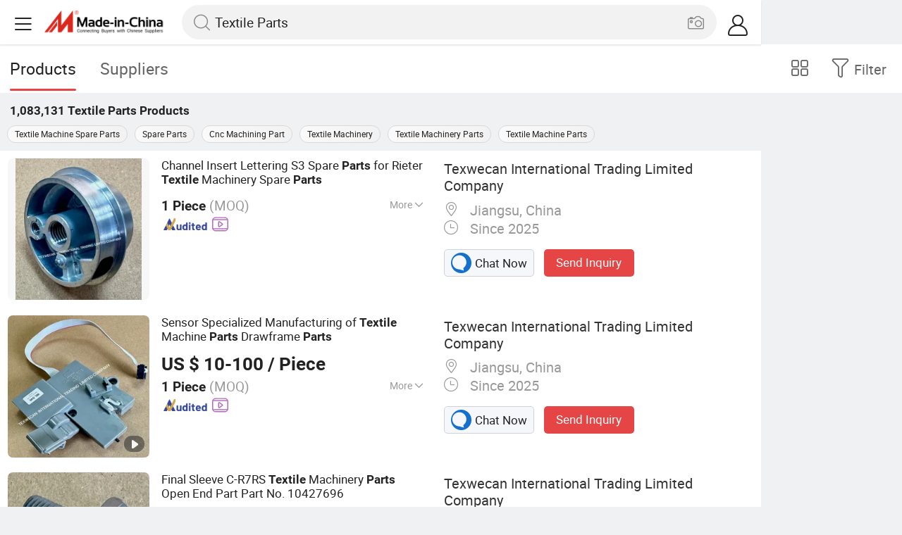

--- FILE ---
content_type: text/html;charset=UTF-8
request_url: https://m.made-in-china.com/hot-china-products/Textile_Parts.html
body_size: 33359
content:
<!DOCTYPE html>
<html lang="en">
<head>
    <meta charset="UTF-8">
    <meta name="viewport" content="initial-scale=1.0,user-scalable=no,maximum-scale=1,width=device-width" />
    <meta name="format-detection" content="telephone=no" />
    <meta name="referrer" content="unsafe-url"/>
    <link rel="dns-prefetch" href="//www.micstatic.com">
<link rel="preconnect" href="//www.micstatic.com">
<link rel="dns-prefetch" href="//image.made-in-china.com">
<link rel="preconnect" href="//image.made-in-china.com">
    			<title>Textile Parts-China Textile Parts Manufacturers & Suppliers | Made in China </title>
		<meta name="keywords" content="China Textile Parts, Textile Parts, Textile Parts manufacturers, Textile Parts suppliers" />
		<meta name="description" content="China Textile Parts - Select 2026 Textile Parts products from verified China Textile Parts manufacturers, suppliers on Made-in-China.com. " />
			<link rel="canonical" href="https://www.made-in-china.com/products-search/hot-china-products/Textile_Parts.html" >
	<link rel="next" href="https://m.made-in-china.com/hot-china-products/Textile_Parts-2.html"/>
    <style>body{margin:0 auto;}</style>
    <link class="J-async-css" rel="stylesheet" data-href="https://www.micstatic.com/landing/m/qp/css/qp_2b01a0fa.css" media="all" />
        <link type="text/css" rel="stylesheet" href="https://www.micstatic.com/landing/m/qp/css/new-header-fixed_47bdfe55.css" media="all" /> <link rel="apple-touch-icon-precomposed" href="https://www.micstatic.com/landing/img/apple-touch-icon-57x57-precomposed.png?_v=1769753117343" />
<link rel="apple-touch-icon-precomposed" sizes="72x72" href="https://www.micstatic.com/landing/img/apple-touch-icon-72x72-precomposed.png?_v=1769753117343" />
<link rel="apple-touch-icon-precomposed" sizes="114x114" href="https://www.micstatic.com/landing/img/apple-touch-icon-114x114-precomposed.png?_v=1769753117343" />
<link rel="apple-touch-icon-precomposed" sizes="144x144"href="https://www.micstatic.com/landing/img/apple-touch-icon-144x144-precomposed.png?_v=1769753117343" />
<meta name="theme-color" content="#fff">
                <link rel="alternate" hreflang="de" href="https://de.made-in-china.com/tag_search_product/Textile-Parts_rreyngn_1.html" />
            <link rel="alternate" hreflang="hi" href="https://hi.made-in-china.com/tag_search_product/Textile-Parts_rreyngn_1.html" />
            <link rel="alternate" hreflang="ru" href="https://ru.made-in-china.com/tag_search_product/Textile-Parts_rreyngn_1.html" />
            <link rel="alternate" hreflang="pt" href="https://pt.made-in-china.com/tag_search_product/Textile-Parts_rreyngn_1.html" />
            <link rel="alternate" hreflang="ko" href="https://kr.made-in-china.com/tag_search_product/Textile-Parts_rreyngn_1.html" />
            <link rel="alternate" hreflang="en" href="https://m.made-in-china.com/hot-china-products/Textile_Parts.html" />
            <link rel="alternate" hreflang="it" href="https://it.made-in-china.com/tag_search_product/Textile-Parts_rreyngn_1.html" />
            <link rel="alternate" hreflang="fr" href="https://fr.made-in-china.com/tag_search_product/Textile-Parts_rreyngn_1.html" />
            <link rel="alternate" hreflang="es" href="https://es.made-in-china.com/tag_search_product/Textile-Parts_rreyngn_1.html" />
            <link rel="alternate" hreflang="x-default" href="https://m.made-in-china.com/hot-china-products/Textile_Parts.html" />
            <link rel="alternate" hreflang="ar" href="https://sa.made-in-china.com/tag_search_product/Textile-Parts_rreyngn_1.html" />
            <link rel="alternate" hreflang="vi" href="https://vi.made-in-china.com/tag_search_product/Textile-Parts_rreyngn_1.html" />
            <link rel="alternate" hreflang="th" href="https://th.made-in-china.com/tag_search_product/Textile-Parts_rreyngn_1.html" />
            <link rel="alternate" hreflang="ja" href="https://jp.made-in-china.com/tag_search_product/Textile-Parts_rreyngn_1.html" />
            <link rel="alternate" hreflang="id" href="https://id.made-in-china.com/tag_search_product/Textile-Parts_rreyngn_1.html" />
            <link rel="alternate" hreflang="nl" href="https://nl.made-in-china.com/tag_search_product/Textile-Parts_rreyngn_1.html" />
            <link rel="alternate" hreflang="tr" href="https://tr.made-in-china.com/tag_search_product/Textile-Parts_rreyngn_1.html" />
    <!-- Polyfill Code Begin --><script chaset="utf-8" type="text/javascript" src="https://www.micstatic.com/polyfill/polyfill-simplify_eb12d58d.js"></script><!-- Polyfill Code End --></head>
<body data-url="/en/qp/product/search?word=Textile_Parts&fromqp=1" probe-clarity="false" >
<input type="hidden" name="typeItem" value="search">
<input type="hidden" name="pageType" value="productKeyWordSearch" />
<input type="hidden" id="spider" value="1"/>
<input type="hidden" id="J-behavior-keyword" value="Textile Parts" />
<input type="hidden" id="qaSource" value="2">
<input type="hidden" id="iqa-portrait" value="https://image.made-in-china.com/2f1j00jzwCnBVIwecH/Channel-Insert-Lettering-S3-Spare-Parts-for-Rieter-Textile-Machinery-Spare-Parts.jpg"/>
<input name="ads_word" id="ads_word" type="hidden" value="Textile Parts">
<input type="hidden" id="qaABTest" value="b">
<input type="hidden" id="_form_uniq_id" value="">
<input type="hidden" name="user_behavior_trace_id" id="user_behavior_trace_id" value="1jgbbp2n5feek"/>
        <input type="hidden" id="sensor_pg_v" value="st:qp,m:Textile Parts,p:1,tp:103,stp:10301,plate:list"/>
    <div class="J-shell" style="width: 100%;max-width: 1080px;margin: 0 auto;">
        <div style="border-bottom: 1px solid #dae0e5;">
            <img style="width: 100%;vertical-align: top;" src="[data-uri]" alt="">
        </div>
        <div>
            <img style="width: 100%;vertical-align: top;" src="[data-uri]" alt="">
        </div>
        <div>
            <img style="width: 100%;vertical-align: top;" src="[data-uri]" alt="">
        </div>
        <div>
            <img style="width: 100%;vertical-align: top;" src="[data-uri]" alt="">
        </div>
        <div>
            <img style="width: 100%;vertical-align: top;" src="[data-uri]" alt="">
        </div>
        <div>
            <img style="width: 100%;vertical-align: top;" src="[data-uri]" alt="">
        </div>
    </div>
<div class="wrap J-main-wrap" id="J-main" style="display: none;">
    <div id="m-header" ></div>
<script>
    function mHeaderSearchInit() {
        const funcName = 'mHeaderSearch';
        const app = new window[funcName]({target: document.getElementById('m-header'), props: {props: {"hi":"Hi","curLanCode":0,"about":[{"text":"About","link":"//m.made-in-china.com/about.html"},{"text":"User Agreement","link":"//m.made-in-china.com/terms"},{"text":"Privacy Policy","link":"//m.made-in-china.com/privacy"},{"text":"Contact","link":"mailto:buyerservice@made-in-china.com?subject=My question from mobile site"}],"certificate":{"copyright":"Copyright © 2026 Focus Technology Co., Ltd. All Rights Reserved","licence":null,"licenseCross":null,"icpRecord":null,"certificate":null,"businessLicense":null,"reserveNumber":null},"recommendedRankings":"Recommended Rankings","sites":[{"show":true,"text":"Star Buyer","link":"//m.made-in-china.com/tradeservice/star-buyer.html?uim_source=mobile&uim_medium=home_footer&uim_campaign=star_buyer"},{"show":true,"text":"PC Site","link":"https://www.made-in-china.com/productdirectory.do?subaction=hunt&style=b&mode=and&code=0&comProvince=nolimit&order=0&isOpenCorrection=1&org=top&keyword=&file=&searchType=0&word=Textile Parts"},{"show":true,"text":"Insights","link":"https://insights.made-in-china.com/"}],"foreign":true,"products":[{"text":"Hot Products","link":"//m.made-in-china.com/quick-products/"},{"text":"Hot Products Price","link":"//m.made-in-china.com/quick-products-price/"},{"text":"Wholesale Hot Products","link":"//m.made-in-china.com/wholesale-quick-products/"}],"searchText":"Textile Parts","pageType":"4","imgLoadingText":"Searching","joinFree":"Join Free","noneWord":"Please input keyword(s).","searchType":"0","searchBtn":"Search","signOut":null,"historyData":{"text":"Recent Searches","items":null},"logoUrl":null,"mlanKey":null,"showPicture":true,"slide":{"categories":{"show":true,"text":"Categories","icon":"icon-category","items":[{"text":"Manufacturing & Processing Machinery","link":"//m.made-in-china.com/catlist/Manufacturing-Processing-Machinery-1900000000.html","more":false},{"text":"Light Industry & Daily Use","link":"//m.made-in-china.com/catlist/Light-Industry-Daily-Use-1800000000.html","more":false},{"text":"Consumer Electronics","link":"//m.made-in-china.com/catlist/Consumer-Electronics-1400000000.html","more":false},{"text":"Construction & Decoration","link":"//m.made-in-china.com/catlist/Construction-Decoration-1500000000.html","more":false},{"text":"Industrial Equipment & Components","link":"//m.made-in-china.com/catlist/Industrial-Equipment-Components-3400000000.html","more":false},{"text":"Electrical & Electronics","link":"//m.made-in-china.com/catlist/Electrical-Electronics-1600000000.html","more":false},{"text":"Lights & Lighting","link":"//m.made-in-china.com/catlist/Lights-Lighting-3000000000.html","more":false},{"text":"View More","link":"//m.made-in-china.com/catlist","more":true}]},"rfq":{"show":true,"text":"Post Sourcing Request","icon":"icon-purchase","link":"//m.made-in-china.com/sourcing/tradeservice/quotation-request.html"},"getApp":{"show":true,"text":"Get App","icon":"icon-phone","link":"https://made-in-china.onelink.me/BKpe?af_xp=custom&pid=touch&is_retargeting=true&af_click_lookback=7d&af_cost_value=0&af_cost_currency=USD&af_dp=micbuyer%3A%2F%2Flauncher&c=homepage%20header-2025&pv_id="},"languages":{"show":true,"icon":"icon-earth","items":[{"text":"English","link":"//m.made-in-china.com","lanCode":0},{"text":"Español","link":"//es.made-in-china.com","lanCode":5},{"text":"Português","link":"//pt.made-in-china.com","lanCode":4},{"text":"Français","link":"//fr.made-in-china.com","lanCode":2},{"text":"Русский язык","link":"//ru.made-in-china.com","lanCode":3},{"text":"Italiano","link":"//it.made-in-china.com","lanCode":8},{"text":"Deutsch","link":"//de.made-in-china.com","lanCode":6},{"text":"Nederlands","link":"//nl.made-in-china.com","lanCode":7},{"text":"العربية","link":"//sa.made-in-china.com","lanCode":9},{"text":"한국의","link":"//kr.made-in-china.com","lanCode":11},{"text":"日本語","link":"//jp.made-in-china.com","lanCode":10},{"text":"हिन्दी","link":"//hi.made-in-china.com","lanCode":12},{"text":"ภาษาไทย","link":"//th.made-in-china.com","lanCode":13},{"text":"Türkçe","link":"//tr.made-in-china.com","lanCode":14},{"text":"Tiếng Việt","link":"//vi.made-in-china.com","lanCode":15},{"text":"Bahasa Indonesia","link":"//id.made-in-china.com","lanCode":16}]},"contact":{"show":true,"text":"Contact Us","icon":"icon-service-waiter","link":"//m.made-in-china.com/contact/liveChat"},"policy":[{"text":"User Agreement","link":"//m.made-in-china.com/terms"},{"text":"Privacy Policy","link":"//m.made-in-china.com/privacy"}],"hi":"Hi"},"signIn":"Sign In","searchItem":[{"text":"Products","link":"//m.made-in-china.com/search/product","type":"0","searchPlaceHolder":"Search Products"},{"text":"Suppliers","link":"//m.made-in-china.com/search/supplier","type":"1","searchPlaceHolder":"Search Suppliers"}],"formData":null,"userType":"1","account":{"show":true,"icon":"icon-personal","showOnlineOrders":true,"userInfo":{"userName":null,"userType":"1","login":false},"items":[{"key":"inquiries","text":"Inquiries","icon":"icon-mail","link":"//m.made-in-china.com/inquiry","tip":"dot","dataLabel":"unReadMessageNumber"},{"key":"chats","text":"Chats","icon":"icon-tm","link":"//m.made-in-china.com/webtm/contacts#webim-touch/contacts","tip":"text","dataLabel":"unReadTmNumber"},{"key":"quotations","text":"Quotations","icon":"icon-buyer-sourcing","link":"//m.made-in-china.com/rfq/manage/received","tip":"dot","dataLabel":"unReadQuotationNumber"},{"key":"onlineOrders","text":"My Orders","icon":"icon-online-orders","link":"//m.made-in-china.com/trade/buyer/order/page.html","tip":null,"dataLabel":null},{"key":"ratingReviews","text":"Rating & Reviews","icon":"icon-rating-reviews","link":"//m.made-in-china.com/user/review/list","tip":"dot","dataLabel":"unReadReviewNumber"},{"key":"favorites","text":"Favorites","icon":"icon-star","link":"//m.made-in-china.com/favorite/product","tip":null,"dataLabel":null},{"key":"follow","text":"Follow","icon":"icon-heart","link":"//m.made-in-china.com/buyer/follow/supplier","tip":null,"dataLabel":null},{"key":"associates","text":"Associates","icon":"icon-associates","link":"//m.made-in-china.com/buyer/associates/list?timeSelectType=5&pageSize=20","tip":null,"dataLabel":null}],"external":[{"icon":"icon-purchase","text":"Post Sourcing Request","link":"//m.made-in-china.com/rfq/post"}],"login":false}}}});
		const hoc=o=>(o.__proto__.$get=function(o){return this.$$.ctx[this.$$.props[o]]},o.__proto__.$getKeys=function(){return Object.keys(this.$$.props)},o.__proto__.$getProps=function(){return this.$get("props")},o.__proto__.$setProps=function(o){var t=this.$getKeys(),s={},p=this;t.forEach(function(o){s[o]=p.$get(o)}),s.props=Object.assign({},s.props,o),this.$set(s)},o.__proto__.$help=function(){console.log("\n            $set(props): void             | 设置props的值\n            $get(key: string): any        | 获取props指定key的值\n            $getKeys(): string[]          | 获取props所有key\n            $getProps(): any              | 获取props里key为props的值（适用nail）\n            $setProps(params: any): void  | 设置props里key为props的值（适用nail）\n            $on(ev, callback): func       | 添加事件监听，返回移除事件监听的函数\n            $destroy(): void              | 销毁组件并触发onDestroy事件\n        ")},o);
        window[`${funcName}Api`] = hoc(app);
    };
</script><script type="text/javascript" crossorigin="anonymous" onload="mHeaderSearchInit()" src="https://www.micstatic.com/nail/m/header-search_b443aa46.js"></script>    <div class="mask-wrap J-mask-wrap" style=""></div>
    <div class="page grid J-page-wrap">
                    <div class="func-bar cf">
                <div class="func-bar-wrap">
                    <div class="search-tabs fl">
                        <span class="search-tab selected"><h2>Products</h2></span>
                        <a href="//www.made-in-china.com/manufacturers/textile-parts.html" class="search-tab"><h2>Suppliers</h2></a>
                    </div>
                    <span class="func-box">
	                <span class="J-refine" id="J-sp-open" ads-data="st:68"><i class="icon icon-filter"></i><b>Filter</b></span>
	                <span class="showcase J-showcase">
	                    <i class="icon icon-gallery"></i>
	                    <b>Gallery</b>
	                </span>
	            </span>
                </div>
            </div>
            <div class="total-num J-total-num"><b>1,083,131</b> <h1 class="keyword-seo">Textile Parts</h1> Products</div>
                            <div class="promotion-words" faw-module="Related_sch_top" ads-data>
                                            <a href="//m.made-in-china.com/hot-china-products/Textile_Machine_Spare_Parts.html">Textile Machine Spare Parts</a>
                                            <a href="//m.made-in-china.com/hot-china-products/Spare_Parts.html">Spare Parts</a>
                                            <a href="//m.made-in-china.com/hot-china-products/Cnc_Machining_Part.html">Cnc Machining Part</a>
                                            <a href="//m.made-in-china.com/hot-china-products/Textile_Machinery.html">Textile Machinery</a>
                                            <a href="//m.made-in-china.com/hot-china-products/Textile_Machinery_Parts.html">Textile Machinery Parts</a>
                                            <a href="//m.made-in-china.com/hot-china-products/Textile_Machine_Parts.html">Textile Machine Parts</a>
                                    </div>
                                    <div class="row-air J-no-result" style="display:none">
            <div class="no-result">
                <p>	Sorry! No matches were found. </p>
            </div>
        </div>
        <input type="hidden" name="buryingPointSource" value="2">
        <div class="products-wrap cf J-items-wrap ">
            <input type="hidden" class="J-showGetBuyerApp" value=""/>
<div
        faw-module="Search_prod_list" class="list-item cf J-item-wrap J-wave wave-classic J-pagetag-1 "
>
    <div class="products-box J-product cf" data-url="https://m.made-in-china.com/product/Channel-Insert-Lettering-S3-Spare-Parts-for-Rieter-Textile-Machinery-Spare-Parts-2179900635.html">
        <a rel="nofollow" class="products-img" faw-exposure href="https://m.made-in-china.com/product/Channel-Insert-Lettering-S3-Spare-Parts-for-Rieter-Textile-Machinery-Spare-Parts-2179900635.html" ads-data="t:80,abt:s0001,aid:,srv_id:,ads_tp:,flx_deliv_tp:comb,si:1,pcid:uXlfCTBOScWw,pdid:MtOYQPZvZXcn,a:1,mds:36,pa:2,st:8"> <img
                data-original="https://image.made-in-china.com/201f0j00jzwCnBVIwecH/Channel-Insert-Lettering-S3-Spare-Parts-for-Rieter-Textile-Machinery-Spare-Parts.webp"
                src="https://www.micstatic.com/landing/m/qp/img/lazy-loading.png?_v=1769753117343"
                alt="Channel Insert Lettering S3 Spare Parts for Rieter Textile Machinery Spare Parts" />
                            <div class="prod-mark-wrap">
                                                                            </div>
                    </a>
        <div class="products-info">
            <h3 class="pro-name">
                <a href="https://m.made-in-china.com/product/Channel-Insert-Lettering-S3-Spare-Parts-for-Rieter-Textile-Machinery-Spare-Parts-2179900635.html" ads-data="t:80,abt:s0001,aid:,srv_id:,ads_tp:,flx_deliv_tp:comb,si:1,pcid:uXlfCTBOScWw,pdid:MtOYQPZvZXcn,a:1,mds:36,pa:2,st:2">
                    <i class="J-activity-flag-tag" data-pdid='MtOYQPZvZXcn'></i>
                    Channel Insert Lettering S3 Spare <strong>Parts</strong> for Rieter <strong>Textile</strong> Machinery Spare <strong>Parts</strong>
                </a>
            </h3>
            <div class="J-deal-activity-tag" data-pdid='MtOYQPZvZXcn'></div>
                                        <div class="pro-moq">
                    1 Piece <span>(MOQ)</span>
                </div>
                            <div class="pro-kword">
                    <div class="pro-kword-downshow J-down-show"><span class="pro-kword-more">More</span><span class="icon-down-show icon"></span></div>
                                            <div class="main-content J-main-content">Main Products: <span class="main-product">Rieter Drawframe, Rieter Spare Part, Textile Machinery Parts, Drawframe Parts, Rotor Part, Open End Parts, Comber Parts, 2rd-Hand Machine </span></div>
                                    </div>
                            <a fun-inquiry-product class="func-item contact-supplier J-contact-supplier J-wave waves-blue-light" rel="nofollow" href="https://m.made-in-china.com/inquiry/send/product/2179900635?from=search&target=prod&word=Textile+Parts&plant=en&lan=en" ads-data="t:80,abt:s0001,aid:,srv_id:,ads_tp:,flx_deliv_tp:comb,si:1,pcid:uXlfCTBOScWw,pdid:MtOYQPZvZXcn,a:1,mds:36,pa:2,st:24">
                    Contact Supplier
                </a>
                        <div class="medal">
                                                            <img class="ico" src='https://www.micstatic.com/common/img/icon-new/as_32.png?_v=1769753117343' alt="Audited Supplier" /></span>
                                                                <a href="//www.made-in-china.com/video-channel/george8800_MtOYQPZvZXcn_Channel-Insert-Lettering-S3-Spare-Parts-for-Rieter-Textile-Machinery-Spare-Parts.html" target="_blank" ads-data="st:15">
                            <img class="ico ico-video" src='https://www.micstatic.com/common/img/logo/video_d4fb84a2.svg'/>
                        </a>
                                                </div>
        </div>
        <span class="other-info J-other-info"><i
                class="icon icon-more"></i></span>
    </div>
    <div class="company-box J-company">
        <div class="info-wrap">
            <div class="company-name">
                <a href="https://m.made-in-china.com/company-george8800/" ads-data="t:80,abt:s0001,aid:,srv_id:,ads_tp:,flx_deliv_tp:comb,si:1,pcid:uXlfCTBOScWw,pdid:MtOYQPZvZXcn,a:1,mds:36,pa:2,st:3">Texwecan International Trading Limited Company</a>
            </div>
            <p class="business-type"></p>
            <div class="company-info">
                                    <span class="company-location"><i
                            class="icon icon-coordinate"></i>
                        Jiangsu, China </span>
                                                    <span class="company-age"> <i class="icon icon-clock"></i>
                        Since 2025
                    </span>
                            </div>
        </div>
        <div class="contact-type cf">
            <a class="btn btn-chat J-wave"
               rel="nofollow"
               href="/webtm/chat?companyId=1754789315&productId=2179900635&from=p_list" ads-data="t:80,abt:s0001,aid:,srv_id:,ads_tp:,flx_deliv_tp:comb,si:1,pcid:uXlfCTBOScWw,pdid:MtOYQPZvZXcn,a:1,mds:36,pa:2,st:13"><i
                    class="icon icon-tm"></i>Chat Now</a> <a rel="nofollow" class="btn btn-send J-wave" href="https://m.made-in-china.com/inquiry/send/product/2179900635?from=search&target=prod&word=Textile+Parts&plant=en&lan=en" ads-data="t:80,abt:s0001,aid:,srv_id:,ads_tp:,flx_deliv_tp:comb,si:1,pcid:uXlfCTBOScWw,pdid:MtOYQPZvZXcn,a:1,mds:36,pa:2,st:24">Send Inquiry</a>
        </div>
    </div>
</div>
<div
        faw-module="Search_prod_list" class="list-item cf J-item-wrap J-wave wave-classic "
>
    <div class="products-box J-product cf" data-url="https://m.made-in-china.com/product/Sensor-Specialized-Manufacturing-of-Textile-Machine-Parts-Drawframe-Parts-2179388135.html">
        <a rel="nofollow" class="products-img" faw-exposure href="https://m.made-in-china.com/product/Sensor-Specialized-Manufacturing-of-Textile-Machine-Parts-Drawframe-Parts-2179388135.html" ads-data="t:80,abt:s0001,aid:,srv_id:,ads_tp:,flx_deliv_tp:comb,si:1,pcid:uXlfCTBOScWw,pdid:tTOYyzPDABhN,a:2,mds:36,pa:2,st:8"> <img
                data-original="https://image.made-in-china.com/201f0j00mgkMAqaREKoU/Sensor-Specialized-Manufacturing-of-Textile-Machine-Parts-Drawframe-Parts.webp"
                src="https://www.micstatic.com/landing/m/qp/img/lazy-loading.png?_v=1769753117343"
                alt="Sensor Specialized Manufacturing of Textile Machine Parts Drawframe Parts" />
                            <div class="prod-mark-wrap">
                                            <div class="prod-video-mark-new"></div>
                                                                            </div>
                    </a>
        <div class="products-info">
            <h3 class="pro-name">
                <a href="https://m.made-in-china.com/product/Sensor-Specialized-Manufacturing-of-Textile-Machine-Parts-Drawframe-Parts-2179388135.html" ads-data="t:80,abt:s0001,aid:,srv_id:,ads_tp:,flx_deliv_tp:comb,si:1,pcid:uXlfCTBOScWw,pdid:tTOYyzPDABhN,a:2,mds:36,pa:2,st:2">
                    <i class="J-activity-flag-tag" data-pdid='tTOYyzPDABhN'></i>
                    Sensor Specialized Manufacturing of <strong>Textile</strong> Machine <strong>Parts</strong> Drawframe <strong>Parts</strong>
                </a>
            </h3>
            <div class="J-deal-activity-tag" data-pdid='tTOYyzPDABhN'></div>
                            <div class="pro-price">
                    <span class="pro-price-fob">US $ 10-100</span> /
                    Piece
                    <span class="tip-fob notranslate">FOB</span>
                </div>
                                        <div class="pro-moq">
                    1 Piece <span>(MOQ)</span>
                </div>
                            <div class="pro-kword">
                    <div class="pro-kword-downshow J-down-show"><span class="pro-kword-more">More</span><span class="icon-down-show icon"></span></div>
                                            <div class="main-content J-main-content"><span class="main-product">Certification :</span> CE, ISO9001: 2000</div>
                                    </div>
                            <a fun-inquiry-product class="func-item contact-supplier J-contact-supplier J-wave waves-blue-light" rel="nofollow" href="https://m.made-in-china.com/inquiry/send/product/2179388135?from=search&target=prod&word=Textile+Parts&plant=en&lan=en" ads-data="t:80,abt:s0001,aid:,srv_id:,ads_tp:,flx_deliv_tp:comb,si:1,pcid:uXlfCTBOScWw,pdid:tTOYyzPDABhN,a:2,mds:36,pa:2,st:24">
                    Contact Supplier
                </a>
                        <div class="medal">
                                                            <img class="ico" src='https://www.micstatic.com/common/img/icon-new/as_32.png?_v=1769753117343' alt="Audited Supplier" /></span>
                                                                <a href="//www.made-in-china.com/video-channel/george8800_tTOYyzPDABhN_Sensor-Specialized-Manufacturing-of-Textile-Machine-Parts-Drawframe-Parts.html" target="_blank" ads-data="st:15">
                            <img class="ico ico-video" src='https://www.micstatic.com/common/img/logo/video_d4fb84a2.svg'/>
                        </a>
                                                </div>
        </div>
        <span class="other-info J-other-info"><i
                class="icon icon-more"></i></span>
    </div>
    <div class="company-box J-company">
        <div class="info-wrap">
            <div class="company-name">
                <a href="https://m.made-in-china.com/company-george8800/" ads-data="t:80,abt:s0001,aid:,srv_id:,ads_tp:,flx_deliv_tp:comb,si:1,pcid:uXlfCTBOScWw,pdid:tTOYyzPDABhN,a:2,mds:36,pa:2,st:3">Texwecan International Trading Limited Company</a>
            </div>
            <p class="business-type"></p>
            <div class="company-info">
                                    <span class="company-location"><i
                            class="icon icon-coordinate"></i>
                        Jiangsu, China </span>
                                                    <span class="company-age"> <i class="icon icon-clock"></i>
                        Since 2025
                    </span>
                            </div>
        </div>
        <div class="contact-type cf">
            <a class="btn btn-chat J-wave"
               rel="nofollow"
               href="/webtm/chat?companyId=1754789315&productId=2179388135&from=p_list" ads-data="t:80,abt:s0001,aid:,srv_id:,ads_tp:,flx_deliv_tp:comb,si:1,pcid:uXlfCTBOScWw,pdid:tTOYyzPDABhN,a:2,mds:36,pa:2,st:13"><i
                    class="icon icon-tm"></i>Chat Now</a> <a rel="nofollow" class="btn btn-send J-wave" href="https://m.made-in-china.com/inquiry/send/product/2179388135?from=search&target=prod&word=Textile+Parts&plant=en&lan=en" ads-data="t:80,abt:s0001,aid:,srv_id:,ads_tp:,flx_deliv_tp:comb,si:1,pcid:uXlfCTBOScWw,pdid:tTOYyzPDABhN,a:2,mds:36,pa:2,st:24">Send Inquiry</a>
        </div>
    </div>
</div>
<div
        faw-module="Search_prod_list" class="list-item cf J-item-wrap J-wave wave-classic "
>
    <div class="products-box J-product cf" data-url="https://m.made-in-china.com/product/Final-Sleeve-C-R7RS-Textile-Machinery-Parts-Open-End-Part-Part-No-10427696-2179483755.html">
        <a rel="nofollow" class="products-img" faw-exposure href="https://m.made-in-china.com/product/Final-Sleeve-C-R7RS-Textile-Machinery-Parts-Open-End-Part-Part-No-10427696-2179483755.html" ads-data="t:80,abt:s0001,aid:,srv_id:,ads_tp:,flx_deliv_tp:comb,si:1,pcid:uXlfCTBOScWw,pdid:XaORsciurSVL,a:3,mds:36,pa:2,st:8"> <img
                data-original="https://image.made-in-china.com/201f0j00GuLvmnfKkSbe/Final-Sleeve-C-R7RS-Textile-Machinery-Parts-Open-End-Part-Part-No-10427696.webp"
                src="https://www.micstatic.com/landing/m/qp/img/lazy-loading.png?_v=1769753117343"
                alt="Final Sleeve C-R7RS Textile Machinery Parts Open End Part Part No. 10427696" />
                            <div class="prod-mark-wrap">
                                                                            </div>
                    </a>
        <div class="products-info">
            <h3 class="pro-name">
                <a href="https://m.made-in-china.com/product/Final-Sleeve-C-R7RS-Textile-Machinery-Parts-Open-End-Part-Part-No-10427696-2179483755.html" ads-data="t:80,abt:s0001,aid:,srv_id:,ads_tp:,flx_deliv_tp:comb,si:1,pcid:uXlfCTBOScWw,pdid:XaORsciurSVL,a:3,mds:36,pa:2,st:2">
                    <i class="J-activity-flag-tag" data-pdid='XaORsciurSVL'></i>
                    Final Sleeve C-R7RS <strong>Textile</strong> Machinery <strong>Parts</strong> Open End Part Part No. 10427696
                </a>
            </h3>
            <div class="J-deal-activity-tag" data-pdid='XaORsciurSVL'></div>
                            <div class="pro-price">
                    <span class="pro-price-fob">US $ 0.1-10</span> /
                    Piece
                    <span class="tip-fob notranslate">FOB</span>
                </div>
                                        <div class="pro-moq">
                    1 Piece <span>(MOQ)</span>
                </div>
                            <div class="pro-kword">
                    <div class="pro-kword-downshow J-down-show"><span class="pro-kword-more">More</span><span class="icon-down-show icon"></span></div>
                                            <div class="main-content J-main-content">Main Products: <span class="main-product">Rieter Drawframe, Rieter Spare Part, Textile Machinery Parts, Drawframe Parts, Rotor Part, Open End Parts, Comber Parts, 2rd-Hand Machine </span></div>
                                    </div>
                            <a fun-inquiry-product class="func-item contact-supplier J-contact-supplier J-wave waves-blue-light" rel="nofollow" href="https://m.made-in-china.com/inquiry/send/product/2179483755?from=search&target=prod&word=Textile+Parts&plant=en&lan=en" ads-data="t:80,abt:s0001,aid:,srv_id:,ads_tp:,flx_deliv_tp:comb,si:1,pcid:uXlfCTBOScWw,pdid:XaORsciurSVL,a:3,mds:36,pa:2,st:24">
                    Contact Supplier
                </a>
                        <div class="medal">
                                                            <img class="ico" src='https://www.micstatic.com/common/img/icon-new/as_32.png?_v=1769753117343' alt="Audited Supplier" /></span>
                                                                <a href="//www.made-in-china.com/video-channel/george8800_XaORsciurSVL_Final-Sleeve-C-R7RS-Textile-Machinery-Parts-Open-End-Part-Part-No-10427696.html" target="_blank" ads-data="st:15">
                            <img class="ico ico-video" src='https://www.micstatic.com/common/img/logo/video_d4fb84a2.svg'/>
                        </a>
                                                </div>
        </div>
        <span class="other-info J-other-info"><i
                class="icon icon-more"></i></span>
    </div>
    <div class="company-box J-company">
        <div class="info-wrap">
            <div class="company-name">
                <a href="https://m.made-in-china.com/company-george8800/" ads-data="t:80,abt:s0001,aid:,srv_id:,ads_tp:,flx_deliv_tp:comb,si:1,pcid:uXlfCTBOScWw,pdid:XaORsciurSVL,a:3,mds:36,pa:2,st:3">Texwecan International Trading Limited Company</a>
            </div>
            <p class="business-type"></p>
            <div class="company-info">
                                    <span class="company-location"><i
                            class="icon icon-coordinate"></i>
                        Jiangsu, China </span>
                                                    <span class="company-age"> <i class="icon icon-clock"></i>
                        Since 2025
                    </span>
                            </div>
        </div>
        <div class="contact-type cf">
            <a class="btn btn-chat J-wave"
               rel="nofollow"
               href="/webtm/chat?companyId=1754789315&productId=2179483755&from=p_list" ads-data="t:80,abt:s0001,aid:,srv_id:,ads_tp:,flx_deliv_tp:comb,si:1,pcid:uXlfCTBOScWw,pdid:XaORsciurSVL,a:3,mds:36,pa:2,st:13"><i
                    class="icon icon-tm"></i>Chat Now</a> <a rel="nofollow" class="btn btn-send J-wave" href="https://m.made-in-china.com/inquiry/send/product/2179483755?from=search&target=prod&word=Textile+Parts&plant=en&lan=en" ads-data="t:80,abt:s0001,aid:,srv_id:,ads_tp:,flx_deliv_tp:comb,si:1,pcid:uXlfCTBOScWw,pdid:XaORsciurSVL,a:3,mds:36,pa:2,st:24">Send Inquiry</a>
        </div>
    </div>
</div>
<div
        faw-module="Search_prod_list" class="list-item cf J-item-wrap J-wave wave-classic "
>
    <div class="products-box J-product cf" data-url="https://m.made-in-china.com/product/Flap-Left-Spare-Parts-for-Rieter-Textile-Machinery-Spare-Parts-2179844035.html">
        <a rel="nofollow" class="products-img" faw-exposure href="https://m.made-in-china.com/product/Flap-Left-Spare-Parts-for-Rieter-Textile-Machinery-Spare-Parts-2179844035.html" ads-data="t:80,abt:s0001,aid:,srv_id:,ads_tp:,flx_deliv_tp:comb,si:1,pcid:uXlfCTBOScWw,pdid:QTZUDzNdESVi,a:4,mds:36,pa:2,st:8"> <img
                data-original="https://image.made-in-china.com/201f0j00uravCbcGbKkM/Flap-Left-Spare-Parts-for-Rieter-Textile-Machinery-Spare-Parts.webp"
                src="https://www.micstatic.com/landing/m/qp/img/lazy-loading.png?_v=1769753117343"
                alt="Flap Left Spare Parts for Rieter Textile Machinery Spare Parts" />
                            <div class="prod-mark-wrap">
                                                                            </div>
                    </a>
        <div class="products-info">
            <h3 class="pro-name">
                <a href="https://m.made-in-china.com/product/Flap-Left-Spare-Parts-for-Rieter-Textile-Machinery-Spare-Parts-2179844035.html" ads-data="t:80,abt:s0001,aid:,srv_id:,ads_tp:,flx_deliv_tp:comb,si:1,pcid:uXlfCTBOScWw,pdid:QTZUDzNdESVi,a:4,mds:36,pa:2,st:2">
                    <i class="J-activity-flag-tag" data-pdid='QTZUDzNdESVi'></i>
                    Flap Left Spare <strong>Parts</strong> for Rieter <strong>Textile</strong> Machinery Spare <strong>Parts</strong>
                </a>
            </h3>
            <div class="J-deal-activity-tag" data-pdid='QTZUDzNdESVi'></div>
                                        <div class="pro-moq">
                    1 Piece <span>(MOQ)</span>
                </div>
                            <div class="pro-kword">
                    <div class="pro-kword-downshow J-down-show"><span class="pro-kword-more">More</span><span class="icon-down-show icon"></span></div>
                                            <div class="main-content J-main-content"><span class="main-product">Certification :</span> CE, ISO9001: 2000</div>
                                    </div>
                            <a fun-inquiry-product class="func-item contact-supplier J-contact-supplier J-wave waves-blue-light" rel="nofollow" href="https://m.made-in-china.com/inquiry/send/product/2179844035?from=search&target=prod&word=Textile+Parts&plant=en&lan=en" ads-data="t:80,abt:s0001,aid:,srv_id:,ads_tp:,flx_deliv_tp:comb,si:1,pcid:uXlfCTBOScWw,pdid:QTZUDzNdESVi,a:4,mds:36,pa:2,st:24">
                    Contact Supplier
                </a>
                        <div class="medal">
                                                            <img class="ico" src='https://www.micstatic.com/common/img/icon-new/as_32.png?_v=1769753117343' alt="Audited Supplier" /></span>
                                                                <a href="//www.made-in-china.com/video-channel/george8800_QTZUDzNdESVi_Flap-Left-Spare-Parts-for-Rieter-Textile-Machinery-Spare-Parts.html" target="_blank" ads-data="st:15">
                            <img class="ico ico-video" src='https://www.micstatic.com/common/img/logo/video_d4fb84a2.svg'/>
                        </a>
                                                </div>
        </div>
        <span class="other-info J-other-info"><i
                class="icon icon-more"></i></span>
    </div>
    <div class="company-box J-company">
        <div class="info-wrap">
            <div class="company-name">
                <a href="https://m.made-in-china.com/company-george8800/" ads-data="t:80,abt:s0001,aid:,srv_id:,ads_tp:,flx_deliv_tp:comb,si:1,pcid:uXlfCTBOScWw,pdid:QTZUDzNdESVi,a:4,mds:36,pa:2,st:3">Texwecan International Trading Limited Company</a>
            </div>
            <p class="business-type"></p>
            <div class="company-info">
                                    <span class="company-location"><i
                            class="icon icon-coordinate"></i>
                        Jiangsu, China </span>
                                                    <span class="company-age"> <i class="icon icon-clock"></i>
                        Since 2025
                    </span>
                            </div>
        </div>
        <div class="contact-type cf">
            <a class="btn btn-chat J-wave"
               rel="nofollow"
               href="/webtm/chat?companyId=1754789315&productId=2179844035&from=p_list" ads-data="t:80,abt:s0001,aid:,srv_id:,ads_tp:,flx_deliv_tp:comb,si:1,pcid:uXlfCTBOScWw,pdid:QTZUDzNdESVi,a:4,mds:36,pa:2,st:13"><i
                    class="icon icon-tm"></i>Chat Now</a> <a rel="nofollow" class="btn btn-send J-wave" href="https://m.made-in-china.com/inquiry/send/product/2179844035?from=search&target=prod&word=Textile+Parts&plant=en&lan=en" ads-data="t:80,abt:s0001,aid:,srv_id:,ads_tp:,flx_deliv_tp:comb,si:1,pcid:uXlfCTBOScWw,pdid:QTZUDzNdESVi,a:4,mds:36,pa:2,st:24">Send Inquiry</a>
        </div>
    </div>
</div>
<div
        faw-module="Search_prod_list" class="list-item cf J-item-wrap J-wave wave-classic "
>
    <div class="products-box J-product cf" data-url="https://m.made-in-china.com/product/Opening-Roller-Housing-Complete-V4spare-Parts-for-Rieter-Textile-Machinery-Spare-Parts-2179676695.html">
        <a rel="nofollow" class="products-img" faw-exposure href="https://m.made-in-china.com/product/Opening-Roller-Housing-Complete-V4spare-Parts-for-Rieter-Textile-Machinery-Spare-Parts-2179676695.html" ads-data="t:80,abt:s0001,aid:,srv_id:,ads_tp:,flx_deliv_tp:comb,si:1,pcid:uXlfCTBOScWw,pdid:etdUXOobpvhq,a:5,mds:36,pa:2,st:8"> <img
                data-original="https://image.made-in-china.com/201f0j00juJMVWEIlBon/Opening-Roller-Housing-Complete-V4spare-Parts-for-Rieter-Textile-Machinery-Spare-Parts.webp"
                src="https://www.micstatic.com/landing/m/qp/img/lazy-loading.png?_v=1769753117343"
                alt="Opening Roller Housing Complete V4spare Parts for Rieter Textile Machinery Spare Parts" />
                            <div class="prod-mark-wrap">
                                                                            </div>
                    </a>
        <div class="products-info">
            <h3 class="pro-name">
                <a href="https://m.made-in-china.com/product/Opening-Roller-Housing-Complete-V4spare-Parts-for-Rieter-Textile-Machinery-Spare-Parts-2179676695.html" ads-data="t:80,abt:s0001,aid:,srv_id:,ads_tp:,flx_deliv_tp:comb,si:1,pcid:uXlfCTBOScWw,pdid:etdUXOobpvhq,a:5,mds:36,pa:2,st:2">
                    <i class="J-activity-flag-tag" data-pdid='etdUXOobpvhq'></i>
                    Opening Roller Housing Complete V4spare <strong>Parts</strong> for Rieter <strong>Textile</strong> Machinery Spare <strong>Parts</strong>
                </a>
            </h3>
            <div class="J-deal-activity-tag" data-pdid='etdUXOobpvhq'></div>
                                        <div class="pro-moq">
                    1 Piece <span>(MOQ)</span>
                </div>
                            <div class="pro-kword">
                    <div class="pro-kword-downshow J-down-show"><span class="pro-kword-more">More</span><span class="icon-down-show icon"></span></div>
                                            <div class="main-content J-main-content">Main Products: <span class="main-product">Rieter Drawframe, Rieter Spare Part, Textile Machinery Parts, Drawframe Parts, Rotor Part, Open End Parts, Comber Parts, 2rd-Hand Machine </span></div>
                                    </div>
                            <a fun-inquiry-product class="func-item contact-supplier J-contact-supplier J-wave waves-blue-light" rel="nofollow" href="https://m.made-in-china.com/inquiry/send/product/2179676695?from=search&target=prod&word=Textile+Parts&plant=en&lan=en" ads-data="t:80,abt:s0001,aid:,srv_id:,ads_tp:,flx_deliv_tp:comb,si:1,pcid:uXlfCTBOScWw,pdid:etdUXOobpvhq,a:5,mds:36,pa:2,st:24">
                    Contact Supplier
                </a>
                        <div class="medal">
                                                            <img class="ico" src='https://www.micstatic.com/common/img/icon-new/as_32.png?_v=1769753117343' alt="Audited Supplier" /></span>
                                                                <a href="//www.made-in-china.com/video-channel/george8800_etdUXOobpvhq_Opening-Roller-Housing-Complete-V4spare-Parts-for-Rieter-Textile-Machinery-Spare-Parts.html" target="_blank" ads-data="st:15">
                            <img class="ico ico-video" src='https://www.micstatic.com/common/img/logo/video_d4fb84a2.svg'/>
                        </a>
                                                </div>
        </div>
        <span class="other-info J-other-info"><i
                class="icon icon-more"></i></span>
    </div>
    <div class="company-box J-company">
        <div class="info-wrap">
            <div class="company-name">
                <a href="https://m.made-in-china.com/company-george8800/" ads-data="t:80,abt:s0001,aid:,srv_id:,ads_tp:,flx_deliv_tp:comb,si:1,pcid:uXlfCTBOScWw,pdid:etdUXOobpvhq,a:5,mds:36,pa:2,st:3">Texwecan International Trading Limited Company</a>
            </div>
            <p class="business-type"></p>
            <div class="company-info">
                                    <span class="company-location"><i
                            class="icon icon-coordinate"></i>
                        Jiangsu, China </span>
                                                    <span class="company-age"> <i class="icon icon-clock"></i>
                        Since 2025
                    </span>
                            </div>
        </div>
        <div class="contact-type cf">
            <a class="btn btn-chat J-wave"
               rel="nofollow"
               href="/webtm/chat?companyId=1754789315&productId=2179676695&from=p_list" ads-data="t:80,abt:s0001,aid:,srv_id:,ads_tp:,flx_deliv_tp:comb,si:1,pcid:uXlfCTBOScWw,pdid:etdUXOobpvhq,a:5,mds:36,pa:2,st:13"><i
                    class="icon icon-tm"></i>Chat Now</a> <a rel="nofollow" class="btn btn-send J-wave" href="https://m.made-in-china.com/inquiry/send/product/2179676695?from=search&target=prod&word=Textile+Parts&plant=en&lan=en" ads-data="t:80,abt:s0001,aid:,srv_id:,ads_tp:,flx_deliv_tp:comb,si:1,pcid:uXlfCTBOScWw,pdid:etdUXOobpvhq,a:5,mds:36,pa:2,st:24">Send Inquiry</a>
        </div>
    </div>
</div>
<div
        faw-module="Search_prod_list" class="list-item cf J-item-wrap J-wave wave-classic "
>
    <div class="products-box J-product cf" data-url="https://m.made-in-china.com/product/09gc-01-Pump-Cam-Textile-Machine-Weaving-Loom-Parts-1912905095.html">
        <a rel="nofollow" class="products-img" faw-exposure href="https://m.made-in-china.com/product/09gc-01-Pump-Cam-Textile-Machine-Weaving-Loom-Parts-1912905095.html" ads-data="t:80,abt:s0001,aid:,srv_id:,ads_tp:,flx_deliv_tp:comb,si:1,pcid:SoMJHrNCfflv,pdid:EFrGxwOYgTVc,a:6,mds:36,pa:2,st:8"> <img
                data-original="https://image.made-in-china.com/201f0j00roUplzbACgqm/09gc-01-Pump-Cam-Textile-Machine-Weaving-Loom-Parts.webp"
                src="https://www.micstatic.com/landing/m/qp/img/lazy-loading.png?_v=1769753117343"
                alt="09gc-01 Pump Cam Textile Machine Weaving Loom Parts" />
                            <div class="prod-mark-wrap">
                                            <div class="prod-video-mark-new"></div>
                                                                            </div>
                    </a>
        <div class="products-info">
            <h3 class="pro-name">
                <a href="https://m.made-in-china.com/product/09gc-01-Pump-Cam-Textile-Machine-Weaving-Loom-Parts-1912905095.html" ads-data="t:80,abt:s0001,aid:,srv_id:,ads_tp:,flx_deliv_tp:comb,si:1,pcid:SoMJHrNCfflv,pdid:EFrGxwOYgTVc,a:6,mds:36,pa:2,st:2">
                    <i class="J-activity-flag-tag" data-pdid='EFrGxwOYgTVc'></i>
                    09gc-01 Pump Cam <strong>Textile</strong> Machine Weaving Loom <strong>Parts</strong>
                </a>
            </h3>
            <div class="J-deal-activity-tag" data-pdid='EFrGxwOYgTVc'></div>
                            <div class="pro-price">
                    <span class="pro-price-fob">US $ 3.45-4.2</span> /
                    Piece
                    <span class="tip-fob notranslate">FOB</span>
                </div>
                                        <div class="pro-moq">
                    50 Pieces <span>(MOQ)</span>
                </div>
                            <div class="pro-kword">
                    <div class="pro-kword-downshow J-down-show"><span class="pro-kword-more">More</span><span class="icon-down-show icon"></span></div>
                                            <div class="main-content J-main-content"><span class="main-product">Material :</span> Metal</div>
                                    </div>
                            <a fun-inquiry-product class="func-item contact-supplier J-contact-supplier J-wave waves-blue-light" rel="nofollow" href="https://m.made-in-china.com/inquiry/send/product/1912905095?from=search&target=prod&word=Textile+Parts&plant=en&lan=en" ads-data="t:80,abt:s0001,aid:,srv_id:,ads_tp:,flx_deliv_tp:comb,si:1,pcid:SoMJHrNCfflv,pdid:EFrGxwOYgTVc,a:6,mds:36,pa:2,st:24">
                    Contact Supplier
                </a>
                        <div class="medal">
                                                            <img class="ico" src='https://www.micstatic.com/common/img/icon-new/as_32.png?_v=1769753117343' alt="Audited Supplier" /></span>
                                                                <a href="//www.made-in-china.com/video-channel/sunfang-machine_EFrGxwOYgTVc_09gc-01-Pump-Cam-Textile-Machine-Weaving-Loom-Parts.html" target="_blank" ads-data="st:15">
                            <img class="ico ico-video" src='https://www.micstatic.com/common/img/logo/video_d4fb84a2.svg'/>
                        </a>
                                                </div>
        </div>
        <span class="other-info J-other-info"><i
                class="icon icon-more"></i></span>
    </div>
    <div class="company-box J-company">
        <div class="info-wrap">
            <div class="company-name">
                <a href="https://m.made-in-china.com/company-sunfang-machine/" ads-data="t:80,abt:s0001,aid:,srv_id:,ads_tp:,flx_deliv_tp:comb,si:1,pcid:SoMJHrNCfflv,pdid:EFrGxwOYgTVc,a:6,mds:36,pa:2,st:3">Wujiang Sunfang Textile Machinery Co., Ltd.</a>
            </div>
            <p class="business-type">Manufacturer/Factory & Trading Company</p>
            <div class="company-info">
                                    <span class="company-location"><i
                            class="icon icon-coordinate"></i>
                        Jiangsu, China </span>
                                                    <span class="company-age"> <i class="icon icon-clock"></i>
                        Since 2021
                    </span>
                            </div>
        </div>
        <div class="contact-type cf">
            <a class="btn btn-chat J-wave"
               rel="nofollow"
               href="/webtm/chat?companyId=616847724&productId=1912905095&from=p_list" ads-data="t:80,abt:s0001,aid:,srv_id:,ads_tp:,flx_deliv_tp:comb,si:1,pcid:SoMJHrNCfflv,pdid:EFrGxwOYgTVc,a:6,mds:36,pa:2,st:13"><i
                    class="icon icon-tm"></i>Chat Now</a> <a rel="nofollow" class="btn btn-send J-wave" href="https://m.made-in-china.com/inquiry/send/product/1912905095?from=search&target=prod&word=Textile+Parts&plant=en&lan=en" ads-data="t:80,abt:s0001,aid:,srv_id:,ads_tp:,flx_deliv_tp:comb,si:1,pcid:SoMJHrNCfflv,pdid:EFrGxwOYgTVc,a:6,mds:36,pa:2,st:24">Send Inquiry</a>
        </div>
    </div>
</div>
<div
        faw-module="Search_prod_list" class="list-item cf J-item-wrap J-wave wave-classic "
>
    <div class="products-box J-product cf" data-url="https://m.made-in-china.com/product/OEM-China-Factory-Textile-Machinery-Accessories-Parts-Air-Jet-Box-Body-Accessories-Series-2243752245.html">
        <a rel="nofollow" class="products-img" faw-exposure href="https://m.made-in-china.com/product/OEM-China-Factory-Textile-Machinery-Accessories-Parts-Air-Jet-Box-Body-Accessories-Series-2243752245.html" ads-data="t:80,abt:s0001,aid:,srv_id:,ads_tp:,flx_deliv_tp:comb,si:1,pcid:IFPAtKHbguiG,pdid:RYLrkIKvgHVp,a:7,mds:36,pa:2,st:8"> <img
                data-original="https://image.made-in-china.com/201f0j00VeoCcvGSrqbg/OEM-China-Factory-Textile-Machinery-Accessories-Parts-Air-Jet-Box-Body-Accessories-Series.webp"
                src="https://www.micstatic.com/landing/m/qp/img/lazy-loading.png?_v=1769753117343"
                alt="OEM China Factory Textile Machinery Accessories Parts Air-Jet Box Body Accessories Series" />
                            <div class="prod-mark-wrap">
                                            <div class="prod-video-mark-new"></div>
                                                                            </div>
                    </a>
        <div class="products-info">
            <h3 class="pro-name">
                <a href="https://m.made-in-china.com/product/OEM-China-Factory-Textile-Machinery-Accessories-Parts-Air-Jet-Box-Body-Accessories-Series-2243752245.html" ads-data="t:80,abt:s0001,aid:,srv_id:,ads_tp:,flx_deliv_tp:comb,si:1,pcid:IFPAtKHbguiG,pdid:RYLrkIKvgHVp,a:7,mds:36,pa:2,st:2">
                    <i class="J-activity-flag-tag" data-pdid='RYLrkIKvgHVp'></i>
                    OEM China Factory <strong>Textile</strong> Machinery Accessories <strong>Parts</strong> Air-Jet Box Body Accessories Series
                </a>
            </h3>
            <div class="J-deal-activity-tag" data-pdid='RYLrkIKvgHVp'></div>
                            <div class="pro-price">
                    <span class="pro-price-fob">US $ 100-250</span> /
                    Piece
                    <span class="tip-fob notranslate">FOB</span>
                </div>
                                        <div class="pro-moq">
                    2 Pieces <span>(MOQ)</span>
                </div>
                            <div class="pro-kword">
                    <div class="pro-kword-downshow J-down-show"><span class="pro-kword-more">More</span><span class="icon-down-show icon"></span></div>
                                            <div class="main-content J-main-content">Main Products: <span class="main-product">Textile Machinery, Jet Box Fittings, Pneumatic Components, Aluminum Series Air-Jet Loom, Accessories for Water Jet Loom, Copper Parts Series, Safety Valve Accessories, Adjustment Pad Series, SMC Electromagnetic Valve Connector </span></div>
                                    </div>
                            <a fun-inquiry-product class="func-item contact-supplier J-contact-supplier J-wave waves-blue-light" rel="nofollow" href="https://m.made-in-china.com/inquiry/send/product/2243752245?from=search&target=prod&word=Textile+Parts&plant=en&lan=en" ads-data="t:80,abt:s0001,aid:,srv_id:,ads_tp:,flx_deliv_tp:comb,si:1,pcid:IFPAtKHbguiG,pdid:RYLrkIKvgHVp,a:7,mds:36,pa:2,st:24">
                    Contact Supplier
                </a>
                        <div class="medal">
                                                            <img class="ico" src='https://www.micstatic.com/common/img/icon-new/as_32.png?_v=1769753117343' alt="Audited Supplier" /></span>
                                            <i class="ico ico-deal ver-top"></i>
                                                                <a href="//www.made-in-china.com/video-channel/rushanpart_RYLrkIKvgHVp_OEM-China-Factory-Textile-Machinery-Accessories-Parts-Air-Jet-Box-Body-Accessories-Series.html" target="_blank" ads-data="st:15">
                            <img class="ico ico-video" src='https://www.micstatic.com/common/img/logo/video_d4fb84a2.svg'/>
                        </a>
                                                </div>
        </div>
        <span class="other-info J-other-info"><i
                class="icon icon-more"></i></span>
    </div>
    <div class="company-box J-company">
        <div class="info-wrap">
            <div class="company-name">
                <a href="https://m.made-in-china.com/company-rushanpart/" ads-data="t:80,abt:s0001,aid:,srv_id:,ads_tp:,flx_deliv_tp:comb,si:1,pcid:IFPAtKHbguiG,pdid:RYLrkIKvgHVp,a:7,mds:36,pa:2,st:3">Zhuji Rushan Machinery Technology Co., Ltd.</a>
            </div>
            <p class="business-type">Manufacturer/Factory & Trading Company</p>
            <div class="company-info">
                                    <span class="company-location"><i
                            class="icon icon-coordinate"></i>
                        Zhejiang, China </span>
                                                    <span class="company-age"> <i class="icon icon-clock"></i>
                        Since 2025
                    </span>
                            </div>
        </div>
        <div class="contact-type cf">
            <a class="btn btn-chat J-wave"
               rel="nofollow"
               href="/webtm/chat?companyId=1933411474&productId=2243752245&from=p_list" ads-data="t:80,abt:s0001,aid:,srv_id:,ads_tp:,flx_deliv_tp:comb,si:1,pcid:IFPAtKHbguiG,pdid:RYLrkIKvgHVp,a:7,mds:36,pa:2,st:13"><i
                    class="icon icon-tm"></i>Chat Now</a> <a rel="nofollow" class="btn btn-send J-wave" href="https://m.made-in-china.com/inquiry/send/product/2243752245?from=search&target=prod&word=Textile+Parts&plant=en&lan=en" ads-data="t:80,abt:s0001,aid:,srv_id:,ads_tp:,flx_deliv_tp:comb,si:1,pcid:IFPAtKHbguiG,pdid:RYLrkIKvgHVp,a:7,mds:36,pa:2,st:24">Send Inquiry</a>
        </div>
    </div>
</div>
<div
        faw-module="Search_prod_list" class="list-item cf J-item-wrap J-wave wave-classic "
>
    <div class="products-box J-product cf" data-url="https://m.made-in-china.com/product/Textile-Machinery-Accessories-Parts-2236510815.html">
        <a rel="nofollow" class="products-img" faw-exposure href="https://m.made-in-china.com/product/Textile-Machinery-Accessories-Parts-2236510815.html" ads-data="t:80,abt:s0001,aid:,srv_id:,ads_tp:,flx_deliv_tp:comb,si:1,pcid:IFPAtKHbguiG,pdid:ypoYGahjaukE,a:8,mds:36,pa:2,st:8"> <img
                data-original="https://image.made-in-china.com/201f0j00kBvCeuDFlqbg/Textile-Machinery-Accessories-Parts.webp"
                src="https://www.micstatic.com/landing/m/qp/img/lazy-loading.png?_v=1769753117343"
                alt="Textile Machinery Accessories Parts" />
                            <div class="prod-mark-wrap">
                                            <div class="prod-video-mark-new"></div>
                                                                            </div>
                    </a>
        <div class="products-info">
            <h3 class="pro-name">
                <a href="https://m.made-in-china.com/product/Textile-Machinery-Accessories-Parts-2236510815.html" ads-data="t:80,abt:s0001,aid:,srv_id:,ads_tp:,flx_deliv_tp:comb,si:1,pcid:IFPAtKHbguiG,pdid:ypoYGahjaukE,a:8,mds:36,pa:2,st:2">
                    <i class="J-activity-flag-tag" data-pdid='ypoYGahjaukE'></i>
                    <strong>Textile</strong> Machinery Accessories <strong>Parts</strong>
                </a>
            </h3>
            <div class="J-deal-activity-tag" data-pdid='ypoYGahjaukE'></div>
                            <div class="pro-price">
                    <span class="pro-price-fob">US $ 0.3-3</span> /
                    Piece
                    <span class="tip-fob notranslate">FOB</span>
                </div>
                                        <div class="pro-moq">
                    100 Pieces <span>(MOQ)</span>
                </div>
                            <div class="pro-kword">
                    <div class="pro-kword-downshow J-down-show"><span class="pro-kword-more">More</span><span class="icon-down-show icon"></span></div>
                                            <div class="main-content J-main-content"><span class="main-product">Processing Type :</span> Metal Processing</div>
                                    </div>
                            <a fun-inquiry-product class="func-item contact-supplier J-contact-supplier J-wave waves-blue-light" rel="nofollow" href="https://m.made-in-china.com/inquiry/send/product/2236510815?from=search&target=prod&word=Textile+Parts&plant=en&lan=en" ads-data="t:80,abt:s0001,aid:,srv_id:,ads_tp:,flx_deliv_tp:comb,si:1,pcid:IFPAtKHbguiG,pdid:ypoYGahjaukE,a:8,mds:36,pa:2,st:24">
                    Contact Supplier
                </a>
                        <div class="medal">
                                                            <img class="ico" src='https://www.micstatic.com/common/img/icon-new/as_32.png?_v=1769753117343' alt="Audited Supplier" /></span>
                                            <i class="ico ico-deal ver-top"></i>
                                                                <a href="//www.made-in-china.com/video-channel/rushanpart_ypoYGahjaukE_Textile-Machinery-Accessories-Parts.html" target="_blank" ads-data="st:15">
                            <img class="ico ico-video" src='https://www.micstatic.com/common/img/logo/video_d4fb84a2.svg'/>
                        </a>
                                                </div>
        </div>
        <span class="other-info J-other-info"><i
                class="icon icon-more"></i></span>
    </div>
    <div class="company-box J-company">
        <div class="info-wrap">
            <div class="company-name">
                <a href="https://m.made-in-china.com/company-rushanpart/" ads-data="t:80,abt:s0001,aid:,srv_id:,ads_tp:,flx_deliv_tp:comb,si:1,pcid:IFPAtKHbguiG,pdid:ypoYGahjaukE,a:8,mds:36,pa:2,st:3">Zhuji Rushan Machinery Technology Co., Ltd.</a>
            </div>
            <p class="business-type">Manufacturer/Factory & Trading Company</p>
            <div class="company-info">
                                    <span class="company-location"><i
                            class="icon icon-coordinate"></i>
                        Zhejiang, China </span>
                                                    <span class="company-age"> <i class="icon icon-clock"></i>
                        Since 2025
                    </span>
                            </div>
        </div>
        <div class="contact-type cf">
            <a class="btn btn-chat J-wave"
               rel="nofollow"
               href="/webtm/chat?companyId=1933411474&productId=2236510815&from=p_list" ads-data="t:80,abt:s0001,aid:,srv_id:,ads_tp:,flx_deliv_tp:comb,si:1,pcid:IFPAtKHbguiG,pdid:ypoYGahjaukE,a:8,mds:36,pa:2,st:13"><i
                    class="icon icon-tm"></i>Chat Now</a> <a rel="nofollow" class="btn btn-send J-wave" href="https://m.made-in-china.com/inquiry/send/product/2236510815?from=search&target=prod&word=Textile+Parts&plant=en&lan=en" ads-data="t:80,abt:s0001,aid:,srv_id:,ads_tp:,flx_deliv_tp:comb,si:1,pcid:IFPAtKHbguiG,pdid:ypoYGahjaukE,a:8,mds:36,pa:2,st:24">Send Inquiry</a>
        </div>
    </div>
</div>
<div
        faw-module="Search_prod_list" class="list-item cf J-item-wrap J-wave wave-classic "
>
    <div class="products-box J-product cf" data-url="https://m.made-in-china.com/product/Thermal-Spraying-Coating-for-Textile-Machinery-Parts-Yarn-Carrier-1931021315.html">
        <a rel="nofollow" class="products-img" faw-exposure href="https://m.made-in-china.com/product/Thermal-Spraying-Coating-for-Textile-Machinery-Parts-Yarn-Carrier-1931021315.html" ads-data="t:80,abt:s0001,aid:,srv_id:,ads_tp:,flx_deliv_tp:comb,si:1,pcid:LoenCQsXMBVN,pdid:zZaGrtQKuLkA,a:9,mds:36,pa:2,st:8"> <img
                data-original="https://image.made-in-china.com/201f0j00BveVuhWbbIkE/Thermal-Spraying-Coating-for-Textile-Machinery-Parts-Yarn-Carrier.webp"
                src="https://www.micstatic.com/landing/m/qp/img/lazy-loading.png?_v=1769753117343"
                alt="Thermal Spraying Coating for Textile Machinery Parts Yarn Carrier" />
                            <div class="prod-mark-wrap">
                                                                            </div>
                    </a>
        <div class="products-info">
            <h3 class="pro-name">
                <a href="https://m.made-in-china.com/product/Thermal-Spraying-Coating-for-Textile-Machinery-Parts-Yarn-Carrier-1931021315.html" ads-data="t:80,abt:s0001,aid:,srv_id:,ads_tp:,flx_deliv_tp:comb,si:1,pcid:LoenCQsXMBVN,pdid:zZaGrtQKuLkA,a:9,mds:36,pa:2,st:2">
                    <i class="J-activity-flag-tag" data-pdid='zZaGrtQKuLkA'></i>
                    Thermal Spraying Coating for <strong>Textile</strong> Machinery <strong>Parts</strong> Yarn Carrier
                </a>
            </h3>
            <div class="J-deal-activity-tag" data-pdid='zZaGrtQKuLkA'></div>
                            <div class="pro-price">
                    <span class="pro-price-fob">US $ 10-15</span> /
                    Piece
                    <span class="tip-fob notranslate">FOB</span>
                </div>
                                        <div class="pro-moq">
                    500 Pieces <span>(MOQ)</span>
                </div>
                            <div class="pro-kword">
                    <div class="pro-kword-downshow J-down-show"><span class="pro-kword-more">More</span><span class="icon-down-show icon"></span></div>
                                            <div class="main-content J-main-content">Main Products: <span class="main-product">Plasma Spraying Product, Thermal Spraying Product, Ceramic Spraying Product, Plasma Spraying Service, Thermal Spraying Service, Ceramic Spraying Service, Mechanical Parts Processing </span></div>
                                    </div>
                            <a fun-inquiry-product class="func-item contact-supplier J-contact-supplier J-wave waves-blue-light" rel="nofollow" href="https://m.made-in-china.com/inquiry/send/product/1931021315?from=search&target=prod&word=Textile+Parts&plant=en&lan=en" ads-data="t:80,abt:s0001,aid:,srv_id:,ads_tp:,flx_deliv_tp:comb,si:1,pcid:LoenCQsXMBVN,pdid:zZaGrtQKuLkA,a:9,mds:36,pa:2,st:24">
                    Contact Supplier
                </a>
                        <div class="medal">
                                                            <img class="ico" src='https://www.micstatic.com/common/img/icon-new/as_32.png?_v=1769753117343' alt="Audited Supplier" /></span>
                                                                <a href="//www.made-in-china.com/video-channel/deqingchance_zZaGrtQKuLkA_Thermal-Spraying-Coating-for-Textile-Machinery-Parts-Yarn-Carrier.html" target="_blank" ads-data="st:15">
                            <img class="ico ico-video" src='https://www.micstatic.com/common/img/logo/video_d4fb84a2.svg'/>
                        </a>
                                                </div>
        </div>
        <span class="other-info J-other-info"><i
                class="icon icon-more"></i></span>
    </div>
    <div class="company-box J-company">
        <div class="info-wrap">
            <div class="company-name">
                <a href="https://m.made-in-china.com/company-deqingchance/" ads-data="t:80,abt:s0001,aid:,srv_id:,ads_tp:,flx_deliv_tp:comb,si:1,pcid:LoenCQsXMBVN,pdid:zZaGrtQKuLkA,a:9,mds:36,pa:2,st:3">Deqing Chuangzhi Technology Co., Ltd.</a>
            </div>
            <p class="business-type">Manufacturer/Factory & Trading Company</p>
            <div class="company-info">
                                    <span class="company-location"><i
                            class="icon icon-coordinate"></i>
                        Zhejiang, China </span>
                                                    <span class="company-age"> <i class="icon icon-clock"></i>
                        Since 2021
                    </span>
                            </div>
        </div>
        <div class="contact-type cf">
            <a class="btn btn-chat J-wave"
               rel="nofollow"
               href="/webtm/chat?companyId=676888305&productId=1931021315&from=p_list" ads-data="t:80,abt:s0001,aid:,srv_id:,ads_tp:,flx_deliv_tp:comb,si:1,pcid:LoenCQsXMBVN,pdid:zZaGrtQKuLkA,a:9,mds:36,pa:2,st:13"><i
                    class="icon icon-tm"></i>Chat Now</a> <a rel="nofollow" class="btn btn-send J-wave" href="https://m.made-in-china.com/inquiry/send/product/1931021315?from=search&target=prod&word=Textile+Parts&plant=en&lan=en" ads-data="t:80,abt:s0001,aid:,srv_id:,ads_tp:,flx_deliv_tp:comb,si:1,pcid:LoenCQsXMBVN,pdid:zZaGrtQKuLkA,a:9,mds:36,pa:2,st:24">Send Inquiry</a>
        </div>
    </div>
</div>
<div
        faw-module="Search_prod_list" class="list-item cf J-item-wrap J-wave wave-classic "
>
    <div class="products-box J-product cf" data-url="https://m.made-in-china.com/product/09ha-Nozzle-Textile-Machine-Weaving-Loom-Parts-1912968755.html">
        <a rel="nofollow" class="products-img" faw-exposure href="https://m.made-in-china.com/product/09ha-Nozzle-Textile-Machine-Weaving-Loom-Parts-1912968755.html" ads-data="t:80,abt:s0001,aid:,srv_id:,ads_tp:,flx_deliv_tp:comb,si:1,pcid:SoMJHrNCfflv,pdid:XFRfocOKyTVN,a:10,mds:36,pa:2,st:8"> <img
                data-original="https://image.made-in-china.com/201f0j00AbfzZueDgpkt/09ha-Nozzle-Textile-Machine-Weaving-Loom-Parts.webp"
                src="https://www.micstatic.com/landing/m/qp/img/lazy-loading.png?_v=1769753117343"
                alt="09ha Nozzle Textile Machine Weaving Loom Parts" />
                            <div class="prod-mark-wrap">
                                            <div class="prod-video-mark-new"></div>
                                                                            </div>
                    </a>
        <div class="products-info">
            <h3 class="pro-name">
                <a href="https://m.made-in-china.com/product/09ha-Nozzle-Textile-Machine-Weaving-Loom-Parts-1912968755.html" ads-data="t:80,abt:s0001,aid:,srv_id:,ads_tp:,flx_deliv_tp:comb,si:1,pcid:SoMJHrNCfflv,pdid:XFRfocOKyTVN,a:10,mds:36,pa:2,st:2">
                    <i class="J-activity-flag-tag" data-pdid='XFRfocOKyTVN'></i>
                    09ha Nozzle <strong>Textile</strong> Machine Weaving Loom <strong>Parts</strong>
                </a>
            </h3>
            <div class="J-deal-activity-tag" data-pdid='XFRfocOKyTVN'></div>
                            <div class="pro-price">
                    <span class="pro-price-fob">US $ 31.69-39</span> /
                    Bag
                    <span class="tip-fob notranslate">FOB</span>
                </div>
                                        <div class="pro-moq">
                    50 Bags <span>(MOQ)</span>
                </div>
                            <div class="pro-kword">
                    <div class="pro-kword-downshow J-down-show"><span class="pro-kword-more">More</span><span class="icon-down-show icon"></span></div>
                                            <div class="main-content J-main-content"><span class="main-product">Classification :</span> Special Parts</div>
                                    </div>
                            <a fun-inquiry-product class="func-item contact-supplier J-contact-supplier J-wave waves-blue-light" rel="nofollow" href="https://m.made-in-china.com/inquiry/send/product/1912968755?from=search&target=prod&word=Textile+Parts&plant=en&lan=en" ads-data="t:80,abt:s0001,aid:,srv_id:,ads_tp:,flx_deliv_tp:comb,si:1,pcid:SoMJHrNCfflv,pdid:XFRfocOKyTVN,a:10,mds:36,pa:2,st:24">
                    Contact Supplier
                </a>
                        <div class="medal">
                                                            <img class="ico" src='https://www.micstatic.com/common/img/icon-new/as_32.png?_v=1769753117343' alt="Audited Supplier" /></span>
                                                                <a href="//www.made-in-china.com/video-channel/sunfang-machine_XFRfocOKyTVN_09ha-Nozzle-Textile-Machine-Weaving-Loom-Parts.html" target="_blank" ads-data="st:15">
                            <img class="ico ico-video" src='https://www.micstatic.com/common/img/logo/video_d4fb84a2.svg'/>
                        </a>
                                                </div>
        </div>
        <span class="other-info J-other-info"><i
                class="icon icon-more"></i></span>
    </div>
    <div class="company-box J-company">
        <div class="info-wrap">
            <div class="company-name">
                <a href="https://m.made-in-china.com/company-sunfang-machine/" ads-data="t:80,abt:s0001,aid:,srv_id:,ads_tp:,flx_deliv_tp:comb,si:1,pcid:SoMJHrNCfflv,pdid:XFRfocOKyTVN,a:10,mds:36,pa:2,st:3">Wujiang Sunfang Textile Machinery Co., Ltd.</a>
            </div>
            <p class="business-type">Manufacturer/Factory & Trading Company</p>
            <div class="company-info">
                                    <span class="company-location"><i
                            class="icon icon-coordinate"></i>
                        Jiangsu, China </span>
                                                    <span class="company-age"> <i class="icon icon-clock"></i>
                        Since 2021
                    </span>
                            </div>
        </div>
        <div class="contact-type cf">
            <a class="btn btn-chat J-wave"
               rel="nofollow"
               href="/webtm/chat?companyId=616847724&productId=1912968755&from=p_list" ads-data="t:80,abt:s0001,aid:,srv_id:,ads_tp:,flx_deliv_tp:comb,si:1,pcid:SoMJHrNCfflv,pdid:XFRfocOKyTVN,a:10,mds:36,pa:2,st:13"><i
                    class="icon icon-tm"></i>Chat Now</a> <a rel="nofollow" class="btn btn-send J-wave" href="https://m.made-in-china.com/inquiry/send/product/1912968755?from=search&target=prod&word=Textile+Parts&plant=en&lan=en" ads-data="t:80,abt:s0001,aid:,srv_id:,ads_tp:,flx_deliv_tp:comb,si:1,pcid:SoMJHrNCfflv,pdid:XFRfocOKyTVN,a:10,mds:36,pa:2,st:24">Send Inquiry</a>
        </div>
    </div>
</div>
<div
        faw-module="Search_prod_list" class="list-item cf J-item-wrap J-wave wave-classic "
>
    <div class="products-box J-product cf" data-url="https://m.made-in-china.com/product/Textile-Machinery-Accessories-Parts-2236892555.html">
        <a rel="nofollow" class="products-img" faw-exposure href="https://m.made-in-china.com/product/Textile-Machinery-Accessories-Parts-2236892555.html" ads-data="t:80,abt:s0001,aid:,srv_id:,ads_tp:,flx_deliv_tp:comb,si:1,pcid:IFPAtKHbguiG,pdid:WYbrdcyJXghU,a:11,mds:36,pa:2,st:8"> <img
                data-original="https://image.made-in-china.com/201f0j00bCgejDkWLMqh/Textile-Machinery-Accessories-Parts.webp"
                src="https://www.micstatic.com/landing/m/qp/img/lazy-loading.png?_v=1769753117343"
                alt="Textile Machinery Accessories Parts" />
                            <div class="prod-mark-wrap">
                                            <div class="prod-video-mark-new"></div>
                                                                            </div>
                    </a>
        <div class="products-info">
            <h3 class="pro-name">
                <a href="https://m.made-in-china.com/product/Textile-Machinery-Accessories-Parts-2236892555.html" ads-data="t:80,abt:s0001,aid:,srv_id:,ads_tp:,flx_deliv_tp:comb,si:1,pcid:IFPAtKHbguiG,pdid:WYbrdcyJXghU,a:11,mds:36,pa:2,st:2">
                    <i class="J-activity-flag-tag" data-pdid='WYbrdcyJXghU'></i>
                    <strong>Textile</strong> Machinery Accessories <strong>Parts</strong>
                </a>
            </h3>
            <div class="J-deal-activity-tag" data-pdid='WYbrdcyJXghU'></div>
                            <div class="pro-price">
                    <span class="pro-price-fob">US $ 0.2-0.5</span> /
                    Piece
                    <span class="tip-fob notranslate">FOB</span>
                </div>
                                        <div class="pro-moq">
                    100 Pieces <span>(MOQ)</span>
                </div>
                            <div class="pro-kword">
                    <div class="pro-kword-downshow J-down-show"><span class="pro-kword-more">More</span><span class="icon-down-show icon"></span></div>
                                            <div class="main-content J-main-content">Main Products: <span class="main-product">Textile Machinery, Jet Box Fittings, Pneumatic Components, Aluminum Series Air-Jet Loom, Accessories for Water Jet Loom, Copper Parts Series, Safety Valve Accessories, Adjustment Pad Series, SMC Electromagnetic Valve Connector </span></div>
                                    </div>
                            <a fun-inquiry-product class="func-item contact-supplier J-contact-supplier J-wave waves-blue-light" rel="nofollow" href="https://m.made-in-china.com/inquiry/send/product/2236892555?from=search&target=prod&word=Textile+Parts&plant=en&lan=en" ads-data="t:80,abt:s0001,aid:,srv_id:,ads_tp:,flx_deliv_tp:comb,si:1,pcid:IFPAtKHbguiG,pdid:WYbrdcyJXghU,a:11,mds:36,pa:2,st:24">
                    Contact Supplier
                </a>
                        <div class="medal">
                                                            <img class="ico" src='https://www.micstatic.com/common/img/icon-new/as_32.png?_v=1769753117343' alt="Audited Supplier" /></span>
                                            <i class="ico ico-deal ver-top"></i>
                                                                <a href="//www.made-in-china.com/video-channel/rushanpart_WYbrdcyJXghU_Textile-Machinery-Accessories-Parts.html" target="_blank" ads-data="st:15">
                            <img class="ico ico-video" src='https://www.micstatic.com/common/img/logo/video_d4fb84a2.svg'/>
                        </a>
                                                </div>
        </div>
        <span class="other-info J-other-info"><i
                class="icon icon-more"></i></span>
    </div>
    <div class="company-box J-company">
        <div class="info-wrap">
            <div class="company-name">
                <a href="https://m.made-in-china.com/company-rushanpart/" ads-data="t:80,abt:s0001,aid:,srv_id:,ads_tp:,flx_deliv_tp:comb,si:1,pcid:IFPAtKHbguiG,pdid:WYbrdcyJXghU,a:11,mds:36,pa:2,st:3">Zhuji Rushan Machinery Technology Co., Ltd.</a>
            </div>
            <p class="business-type">Manufacturer/Factory & Trading Company</p>
            <div class="company-info">
                                    <span class="company-location"><i
                            class="icon icon-coordinate"></i>
                        Zhejiang, China </span>
                                                    <span class="company-age"> <i class="icon icon-clock"></i>
                        Since 2025
                    </span>
                            </div>
        </div>
        <div class="contact-type cf">
            <a class="btn btn-chat J-wave"
               rel="nofollow"
               href="/webtm/chat?companyId=1933411474&productId=2236892555&from=p_list" ads-data="t:80,abt:s0001,aid:,srv_id:,ads_tp:,flx_deliv_tp:comb,si:1,pcid:IFPAtKHbguiG,pdid:WYbrdcyJXghU,a:11,mds:36,pa:2,st:13"><i
                    class="icon icon-tm"></i>Chat Now</a> <a rel="nofollow" class="btn btn-send J-wave" href="https://m.made-in-china.com/inquiry/send/product/2236892555?from=search&target=prod&word=Textile+Parts&plant=en&lan=en" ads-data="t:80,abt:s0001,aid:,srv_id:,ads_tp:,flx_deliv_tp:comb,si:1,pcid:IFPAtKHbguiG,pdid:WYbrdcyJXghU,a:11,mds:36,pa:2,st:24">Send Inquiry</a>
        </div>
    </div>
</div>
<div
        faw-module="Search_prod_list" class="list-item cf J-item-wrap J-wave wave-classic "
>
    <div class="products-box J-product cf" data-url="https://m.made-in-china.com/product/Lower-Price-M5-Electronic-Jacquard-Module-Textile-Machinery-Parts-1980972622.html">
        <a rel="nofollow" class="products-img" faw-exposure href="https://m.made-in-china.com/product/Lower-Price-M5-Electronic-Jacquard-Module-Textile-Machinery-Parts-1980972622.html" ads-data="t:80,abt:s0001,aid:,srv_id:,ads_tp:,flx_deliv_tp:comb,si:1,pcid:EoJQIGyAmMpr,pdid:MFQtBRObEjYU,a:12,mds:36,pa:2,st:8"> <img
                data-original="https://image.made-in-china.com/201f0j00PdMWDBjILVgv/Lower-Price-M5-Electronic-Jacquard-Module-Textile-Machinery-Parts.webp"
                src="https://www.micstatic.com/landing/m/qp/img/lazy-loading.png?_v=1769753117343"
                alt="Lower Price M5 Electronic Jacquard Module Textile Machinery Parts" />
                            <div class="prod-mark-wrap">
                                            <div class="prod-video-mark-new"></div>
                                                                            </div>
                    </a>
        <div class="products-info">
            <h3 class="pro-name">
                <a href="https://m.made-in-china.com/product/Lower-Price-M5-Electronic-Jacquard-Module-Textile-Machinery-Parts-1980972622.html" ads-data="t:80,abt:s0001,aid:,srv_id:,ads_tp:,flx_deliv_tp:comb,si:1,pcid:EoJQIGyAmMpr,pdid:MFQtBRObEjYU,a:12,mds:36,pa:2,st:2">
                    <i class="J-activity-flag-tag" data-pdid='MFQtBRObEjYU'></i>
                    Lower Price M5 Electronic Jacquard Module <strong>Textile</strong> Machinery <strong>Parts</strong>
                </a>
            </h3>
            <div class="J-deal-activity-tag" data-pdid='MFQtBRObEjYU'></div>
                            <div class="pro-price">
                    <span class="pro-price-fob">US $ 6.4-7.8</span> /
                    Piece
                    <span class="tip-fob notranslate">FOB</span>
                </div>
                                        <div class="pro-moq">
                    100 Pieces <span>(MOQ)</span>
                </div>
                            <div class="pro-kword">
                    <div class="pro-kword-downshow J-down-show"><span class="pro-kword-more">More</span><span class="icon-down-show icon"></span></div>
                                            <div class="main-content J-main-content"><span class="main-product">Customized :</span> Customized</div>
                                    </div>
                            <a fun-inquiry-product class="func-item contact-supplier J-contact-supplier J-wave waves-blue-light" rel="nofollow" href="https://m.made-in-china.com/inquiry/send/product/1980972622?from=search&target=prod&word=Textile+Parts&plant=en&lan=en" ads-data="t:80,abt:s0001,aid:,srv_id:,ads_tp:,flx_deliv_tp:comb,si:1,pcid:EoJQIGyAmMpr,pdid:MFQtBRObEjYU,a:12,mds:36,pa:2,st:24">
                    Contact Supplier
                </a>
                        <div class="medal">
                                                            <img class="ico" src='https://www.micstatic.com/common/img/icon-new/as_32.png?_v=1769753117343' alt="Audited Supplier" /></span>
                                                                <a href="//www.made-in-china.com/video-channel/ytxyoverseas_MFQtBRObEjYU_Lower-Price-M5-Electronic-Jacquard-Module-Textile-Machinery-Parts.html" target="_blank" ads-data="st:15">
                            <img class="ico ico-video" src='https://www.micstatic.com/common/img/logo/video_d4fb84a2.svg'/>
                        </a>
                                                </div>
        </div>
        <span class="other-info J-other-info"><i
                class="icon icon-more"></i></span>
    </div>
    <div class="company-box J-company">
        <div class="info-wrap">
            <div class="company-name">
                <a href="https://m.made-in-china.com/company-ytxyoverseas/" ads-data="t:80,abt:s0001,aid:,srv_id:,ads_tp:,flx_deliv_tp:comb,si:1,pcid:EoJQIGyAmMpr,pdid:MFQtBRObEjYU,a:12,mds:36,pa:2,st:3">YANTAI XINYANG ELECTRONICS CO., LTD.</a>
            </div>
            <p class="business-type"></p>
            <div class="company-info">
                                    <span class="company-location"><i
                            class="icon icon-coordinate"></i>
                        Shandong, China </span>
                                                    <span class="company-age"> <i class="icon icon-clock"></i>
                        Since 2019
                    </span>
                            </div>
        </div>
        <div class="contact-type cf">
            <a class="btn btn-chat J-wave"
               rel="nofollow"
               href="/webtm/chat?companyId=660842012&productId=1980972622&from=p_list" ads-data="t:80,abt:s0001,aid:,srv_id:,ads_tp:,flx_deliv_tp:comb,si:1,pcid:EoJQIGyAmMpr,pdid:MFQtBRObEjYU,a:12,mds:36,pa:2,st:13"><i
                    class="icon icon-tm"></i>Chat Now</a> <a rel="nofollow" class="btn btn-send J-wave" href="https://m.made-in-china.com/inquiry/send/product/1980972622?from=search&target=prod&word=Textile+Parts&plant=en&lan=en" ads-data="t:80,abt:s0001,aid:,srv_id:,ads_tp:,flx_deliv_tp:comb,si:1,pcid:EoJQIGyAmMpr,pdid:MFQtBRObEjYU,a:12,mds:36,pa:2,st:24">Send Inquiry</a>
        </div>
    </div>
</div>
                                            <div class="related-search attr-word J-attr-word" faw-module="Related_sch" ads-data>
                    <div class="search-title">Related Searches</div>
                    <div class="search-word search-word-swiper">
                        <div class="swiper-wrapper">
                                                                                <div class="swiper-slide">
                                                                                                            <a href="/hot-china-products/Spinning_Parts.html" class="J-wave waves-effect">Spinning Parts</a>
                                                                                                                                                <a href="/hot-china-products/Sewing_Machine_Parts.html" class="J-wave waves-effect">Sewing Machine Parts</a>
                                                                                                                                                <a href="/hot-china-products/Weaving_Machine.html" class="J-wave waves-effect">Weaving Machine</a>
                                                                                                                                                <a href="/hot-china-products/Wholesale_Textile_Parts.html" class="J-wave waves-effect">Wholesale Textile Parts</a>
                                                                                                                                                <a href="/hot-china-products/Textile_Machinery_%26_Parts.html" class="J-wave waves-effect">Textile Machinery & Parts</a>
                                                                                                                                                <a href="/hot-china-products/Textile_Equipment_Parts.html" class="J-wave waves-effect">Textile Equipment Parts</a>
                                                                                                                                                                                                                                                                                                                                                                                                                                                                                                                                                                                                                                                                                                                                                                                                        </div>
                            <div class="swiper-slide">
                                                                                                            <a href="//m.made-in-china.com/catlist/Laser-Cutting-Machine-1990010000.html" class="J-wave waves-effect">Laser Cutting Machine</a>
                                                                                                                                                 <a href="//m.made-in-china.com/catlist/Textile-Machinery-Parts-Accessories-1949090000.html" class="J-wave waves-effect">Textile Machinery Parts & Accessories</a>
                                                                                                                                                 <a href="//m.made-in-china.com/catlist/Metal-Processing-Machinery-Parts-1958060000.html" class="J-wave waves-effect">Metal Processing Machinery Parts</a>
                                                                                                                                                 <a href="//m.made-in-china.com/catlist/Other-Textile-Machinery-1949080000.html" class="J-wave waves-effect">Other Textile Machinery</a>
                                                                                                                                                 <a href="//m.made-in-china.com/catlist/Fabric-Cutting-Machine-1949140000.html" class="J-wave waves-effect">Fabric Cutting Machine</a>
                                                                                                                                                 <a href="//m.made-in-china.com/catlist/Textile-Instrument-1949060000.html" class="J-wave waves-effect">Textile Instrument</a>
                                                                                                                                                                                                                                                                                                                                                                                 </div>
                                                            <div class="swiper-slide">
                                                                              <a href="https://www.made-in-china.com/Manufacturing-Processing-Machinery-Catalog/browse-Fiber-Laser-Cutting-Machine-19900100000001.html" class="J-wave waves-effect">Fiber Laser Cutting Machine</a>
                                                                              <a href="https://www.made-in-china.com/Manufacturing-Processing-Machinery-Catalog/browse-Nd-YAG-Laser-Cutting-Machine-19900100000002.html" class="J-wave waves-effect">Nd:YAG Laser Cutting Machine</a>
                                                                              <a href="https://www.made-in-china.com/Manufacturing-Processing-Machinery-Catalog/browse-Crystal-Laser-Cutting-Machine-19900100000003.html" class="J-wave waves-effect">Crystal Laser Cutting Machine</a>
                                                                              <a href="https://www.made-in-china.com/Manufacturing-Processing-Machinery-Catalog/browse-Laser-Tube-Cutting-Machine-19900100000004.html" class="J-wave waves-effect">Laser Tube Cutting Machine</a>
                                                                              <a href="https://www.made-in-china.com/Manufacturing-Processing-Machinery-Catalog/browse-3D-Laser-Cutting-Machine-19900100000005.html" class="J-wave waves-effect">3D Laser Cutting Machine</a>
                                                                     </div>
                                                    </div>
                        <div class="swiper-pagination"></div>
                    </div>
                </div>
<div
        faw-module="Search_prod_list" class="list-item cf J-item-wrap J-wave wave-classic "
>
    <div class="products-box J-product cf" data-url="https://m.made-in-china.com/product/15ec-17-0812bushing-du-pont-Textile-Machine-Weaving-Loom-Parts-1913157915.html">
        <a rel="nofollow" class="products-img" faw-exposure href="https://m.made-in-china.com/product/15ec-17-0812bushing-du-pont-Textile-Machine-Weaving-Loom-Parts-1913157915.html" ads-data="t:80,abt:s0001,aid:,srv_id:,ads_tp:,flx_deliv_tp:comb,si:1,pcid:SoMJHrNCfflv,pdid:dOuAcaTGgfhS,a:13,mds:36,pa:2,st:8"> <img
                data-original="https://image.made-in-china.com/201f0j00skRzKblEgIoD/15ec-17-0812bushing-du-pont-Textile-Machine-Weaving-Loom-Parts.webp"
                src="https://www.micstatic.com/landing/m/qp/img/lazy-loading.png?_v=1769753117343"
                alt="15ec-17 0812bushing (du pont) Textile Machine Weaving Loom Parts" />
                            <div class="prod-mark-wrap">
                                            <div class="prod-video-mark-new"></div>
                                                                            </div>
                    </a>
        <div class="products-info">
            <h3 class="pro-name">
                <a href="https://m.made-in-china.com/product/15ec-17-0812bushing-du-pont-Textile-Machine-Weaving-Loom-Parts-1913157915.html" ads-data="t:80,abt:s0001,aid:,srv_id:,ads_tp:,flx_deliv_tp:comb,si:1,pcid:SoMJHrNCfflv,pdid:dOuAcaTGgfhS,a:13,mds:36,pa:2,st:2">
                    <i class="J-activity-flag-tag" data-pdid='dOuAcaTGgfhS'></i>
                    15ec-17 0812bushing (du pont) <strong>Textile</strong> Machine Weaving Loom <strong>Parts</strong>
                </a>
            </h3>
            <div class="J-deal-activity-tag" data-pdid='dOuAcaTGgfhS'></div>
                            <div class="pro-price">
                    <span class="pro-price-fob">US $ 0.06-0.08</span> /
                    Piece
                    <span class="tip-fob notranslate">FOB</span>
                </div>
                                        <div class="pro-moq">
                    10 Pieces <span>(MOQ)</span>
                </div>
                            <div class="pro-kword">
                    <div class="pro-kword-downshow J-down-show"><span class="pro-kword-more">More</span><span class="icon-down-show icon"></span></div>
                                            <div class="main-content J-main-content">Main Products: <span class="main-product">Bearing, Spring, Bush, Oil Seal </span></div>
                                    </div>
                            <a fun-inquiry-product class="func-item contact-supplier J-contact-supplier J-wave waves-blue-light" rel="nofollow" href="https://m.made-in-china.com/inquiry/send/product/1913157915?from=search&target=prod&word=Textile+Parts&plant=en&lan=en" ads-data="t:80,abt:s0001,aid:,srv_id:,ads_tp:,flx_deliv_tp:comb,si:1,pcid:SoMJHrNCfflv,pdid:dOuAcaTGgfhS,a:13,mds:36,pa:2,st:24">
                    Contact Supplier
                </a>
                        <div class="medal">
                                                            <img class="ico" src='https://www.micstatic.com/common/img/icon-new/as_32.png?_v=1769753117343' alt="Audited Supplier" /></span>
                                                                <a href="//www.made-in-china.com/video-channel/sunfang-machine_dOuAcaTGgfhS_15ec-17-0812bushing-du-pont-Textile-Machine-Weaving-Loom-Parts.html" target="_blank" ads-data="st:15">
                            <img class="ico ico-video" src='https://www.micstatic.com/common/img/logo/video_d4fb84a2.svg'/>
                        </a>
                                                </div>
        </div>
        <span class="other-info J-other-info"><i
                class="icon icon-more"></i></span>
    </div>
    <div class="company-box J-company">
        <div class="info-wrap">
            <div class="company-name">
                <a href="https://m.made-in-china.com/company-sunfang-machine/" ads-data="t:80,abt:s0001,aid:,srv_id:,ads_tp:,flx_deliv_tp:comb,si:1,pcid:SoMJHrNCfflv,pdid:dOuAcaTGgfhS,a:13,mds:36,pa:2,st:3">Wujiang Sunfang Textile Machinery Co., Ltd.</a>
            </div>
            <p class="business-type">Manufacturer/Factory & Trading Company</p>
            <div class="company-info">
                                    <span class="company-location"><i
                            class="icon icon-coordinate"></i>
                        Jiangsu, China </span>
                                                    <span class="company-age"> <i class="icon icon-clock"></i>
                        Since 2021
                    </span>
                            </div>
        </div>
        <div class="contact-type cf">
            <a class="btn btn-chat J-wave"
               rel="nofollow"
               href="/webtm/chat?companyId=616847724&productId=1913157915&from=p_list" ads-data="t:80,abt:s0001,aid:,srv_id:,ads_tp:,flx_deliv_tp:comb,si:1,pcid:SoMJHrNCfflv,pdid:dOuAcaTGgfhS,a:13,mds:36,pa:2,st:13"><i
                    class="icon icon-tm"></i>Chat Now</a> <a rel="nofollow" class="btn btn-send J-wave" href="https://m.made-in-china.com/inquiry/send/product/1913157915?from=search&target=prod&word=Textile+Parts&plant=en&lan=en" ads-data="t:80,abt:s0001,aid:,srv_id:,ads_tp:,flx_deliv_tp:comb,si:1,pcid:SoMJHrNCfflv,pdid:dOuAcaTGgfhS,a:13,mds:36,pa:2,st:24">Send Inquiry</a>
        </div>
    </div>
</div>
<div
        faw-module="Search_prod_list" class="list-item cf J-item-wrap J-wave wave-classic "
>
    <div class="products-box J-product cf" data-url="https://m.made-in-china.com/product/Textile-Spare-Part-Steel-Navel-for-Open-End-Spinning-Saurer-Titan-2047838602.html">
        <a rel="nofollow" class="products-img" faw-exposure href="https://m.made-in-china.com/product/Textile-Spare-Part-Steel-Navel-for-Open-End-Spinning-Saurer-Titan-2047838602.html" ads-data="t:80,abt:s0001,aid:,srv_id:,ads_tp:,flx_deliv_tp:comb,si:1,pcid:yoOQrvYHfWpj,pdid:bnBRPEsYYDUN,a:14,mds:36,pa:2,st:8"> <img
                data-original="https://image.made-in-china.com/201f0j00SHioLBkPnJzR/Textile-Spare-Part-Steel-Navel-for-Open-End-Spinning-Saurer-Titan.webp"
                src="https://www.micstatic.com/landing/m/qp/img/lazy-loading.png?_v=1769753117343"
                alt="Textile Spare Part Steel Navel for Open End Spinning, Saurer, Titan" />
                            <div class="prod-mark-wrap">
                                            <div class="prod-video-mark-new"></div>
                                                                            </div>
                    </a>
        <div class="products-info">
            <h3 class="pro-name">
                <a href="https://m.made-in-china.com/product/Textile-Spare-Part-Steel-Navel-for-Open-End-Spinning-Saurer-Titan-2047838602.html" ads-data="t:80,abt:s0001,aid:,srv_id:,ads_tp:,flx_deliv_tp:comb,si:1,pcid:yoOQrvYHfWpj,pdid:bnBRPEsYYDUN,a:14,mds:36,pa:2,st:2">
                    <i class="J-activity-flag-tag" data-pdid='bnBRPEsYYDUN'></i>
                    <strong>Textile</strong> Spare Part Steel Navel for Open End Spinning, Saurer, Titan
                </a>
            </h3>
            <div class="J-deal-activity-tag" data-pdid='bnBRPEsYYDUN'></div>
                            <div class="pro-price">
                    <span class="pro-price-fob">US $ 0.15-0.18</span> /
                    Piece
                    <span class="tip-fob notranslate">FOB</span>
                </div>
                                        <div class="pro-moq">
                    200 Pieces <span>(MOQ)</span>
                </div>
                            <div class="pro-kword">
                    <div class="pro-kword-downshow J-down-show"><span class="pro-kword-more">More</span><span class="icon-down-show icon"></span></div>
                                            <div class="main-content J-main-content"><span class="main-product">Processing Trade :</span> Processing with Imort Material</div>
                                    </div>
                            <a fun-inquiry-product class="func-item contact-supplier J-contact-supplier J-wave waves-blue-light" rel="nofollow" href="https://m.made-in-china.com/inquiry/send/product/2047838602?from=search&target=prod&word=Textile+Parts&plant=en&lan=en" ads-data="t:80,abt:s0001,aid:,srv_id:,ads_tp:,flx_deliv_tp:comb,si:1,pcid:yoOQrvYHfWpj,pdid:bnBRPEsYYDUN,a:14,mds:36,pa:2,st:24">
                    Contact Supplier
                </a>
                        <div class="medal">
                                                            <img class="ico" src='https://www.micstatic.com/common/img/icon-new/as_32.png?_v=1769753117343' alt="Audited Supplier" /></span>
                                                                <a href="//www.made-in-china.com/video-channel/sundaint_bnBRPEsYYDUN_Textile-Spare-Part-Steel-Navel-for-Open-End-Spinning-Saurer-Titan.html" target="_blank" ads-data="st:15">
                            <img class="ico ico-video" src='https://www.micstatic.com/common/img/logo/video_d4fb84a2.svg'/>
                        </a>
                                                </div>
        </div>
        <span class="other-info J-other-info"><i
                class="icon icon-more"></i></span>
    </div>
    <div class="company-box J-company">
        <div class="info-wrap">
            <div class="company-name">
                <a href="https://m.made-in-china.com/company-sundaint/" ads-data="t:80,abt:s0001,aid:,srv_id:,ads_tp:,flx_deliv_tp:comb,si:1,pcid:yoOQrvYHfWpj,pdid:bnBRPEsYYDUN,a:14,mds:36,pa:2,st:3">Zouping Sunda International Trading Co., Ltd.</a>
            </div>
            <p class="business-type">Trading Company</p>
            <div class="company-info">
                                    <span class="company-location"><i
                            class="icon icon-coordinate"></i>
                        Shandong, China </span>
                                                    <span class="company-age"> <i class="icon icon-clock"></i>
                        Since 2024
                    </span>
                            </div>
        </div>
        <div class="contact-type cf">
            <a class="btn btn-chat J-wave"
               rel="nofollow"
               href="/webtm/chat?companyId=659228872&productId=2047838602&from=p_list" ads-data="t:80,abt:s0001,aid:,srv_id:,ads_tp:,flx_deliv_tp:comb,si:1,pcid:yoOQrvYHfWpj,pdid:bnBRPEsYYDUN,a:14,mds:36,pa:2,st:13"><i
                    class="icon icon-tm"></i>Chat Now</a> <a rel="nofollow" class="btn btn-send J-wave" href="https://m.made-in-china.com/inquiry/send/product/2047838602?from=search&target=prod&word=Textile+Parts&plant=en&lan=en" ads-data="t:80,abt:s0001,aid:,srv_id:,ads_tp:,flx_deliv_tp:comb,si:1,pcid:yoOQrvYHfWpj,pdid:bnBRPEsYYDUN,a:14,mds:36,pa:2,st:24">Send Inquiry</a>
        </div>
    </div>
</div>
<div
        faw-module="Search_prod_list" class="list-item cf J-item-wrap J-wave wave-classic "
>
    <div class="products-box J-product cf" data-url="https://m.made-in-china.com/product/OEM-China-Factory-Textile-Machinery-Accessories-Parts-Pneumatic-Components-Bend-Joint-2235962355.html">
        <a rel="nofollow" class="products-img" faw-exposure href="https://m.made-in-china.com/product/OEM-China-Factory-Textile-Machinery-Accessories-Parts-Pneumatic-Components-Bend-Joint-2235962355.html" ads-data="t:80,abt:s0001,aid:,srv_id:,ads_tp:,flx_deliv_tp:comb,si:1,pcid:IFPAtKHbguiG,pdid:gpWYMhdynuVU,a:15,mds:36,pa:2,st:8"> <img
                data-original="https://image.made-in-china.com/201f0j00PezCgFobfckV/OEM-China-Factory-Textile-Machinery-Accessories-Parts-Pneumatic-Components-Bend-Joint.webp"
                src="https://www.micstatic.com/landing/m/qp/img/lazy-loading.png?_v=1769753117343"
                alt="OEM China Factory Textile Machinery Accessories Parts Pneumatic Components Bend Joint" />
                            <div class="prod-mark-wrap">
                                            <div class="prod-video-mark-new"></div>
                                                                            </div>
                    </a>
        <div class="products-info">
            <h3 class="pro-name">
                <a href="https://m.made-in-china.com/product/OEM-China-Factory-Textile-Machinery-Accessories-Parts-Pneumatic-Components-Bend-Joint-2235962355.html" ads-data="t:80,abt:s0001,aid:,srv_id:,ads_tp:,flx_deliv_tp:comb,si:1,pcid:IFPAtKHbguiG,pdid:gpWYMhdynuVU,a:15,mds:36,pa:2,st:2">
                    <i class="J-activity-flag-tag" data-pdid='gpWYMhdynuVU'></i>
                    OEM China Factory <strong>Textile</strong> Machinery Accessories <strong>Parts</strong> Pneumatic Components Bend Joint
                </a>
            </h3>
            <div class="J-deal-activity-tag" data-pdid='gpWYMhdynuVU'></div>
                            <div class="pro-price">
                    <span class="pro-price-fob">US $ 0.5-2</span> /
                    Piece
                    <span class="tip-fob notranslate">FOB</span>
                </div>
                                        <div class="pro-moq">
                    100 Pieces <span>(MOQ)</span>
                </div>
                            <div class="pro-kword">
                    <div class="pro-kword-downshow J-down-show"><span class="pro-kword-more">More</span><span class="icon-down-show icon"></span></div>
                                            <div class="main-content J-main-content">Main Products: <span class="main-product">Textile Machinery, Jet Box Fittings, Pneumatic Components, Aluminum Series Air-Jet Loom, Accessories for Water Jet Loom, Copper Parts Series, Safety Valve Accessories, Adjustment Pad Series, SMC Electromagnetic Valve Connector </span></div>
                                    </div>
                            <a fun-inquiry-product class="func-item contact-supplier J-contact-supplier J-wave waves-blue-light" rel="nofollow" href="https://m.made-in-china.com/inquiry/send/product/2235962355?from=search&target=prod&word=Textile+Parts&plant=en&lan=en" ads-data="t:80,abt:s0001,aid:,srv_id:,ads_tp:,flx_deliv_tp:comb,si:1,pcid:IFPAtKHbguiG,pdid:gpWYMhdynuVU,a:15,mds:36,pa:2,st:24">
                    Contact Supplier
                </a>
                        <div class="medal">
                                                            <img class="ico" src='https://www.micstatic.com/common/img/icon-new/as_32.png?_v=1769753117343' alt="Audited Supplier" /></span>
                                            <i class="ico ico-deal ver-top"></i>
                                                                <a href="//www.made-in-china.com/video-channel/rushanpart_gpWYMhdynuVU_OEM-China-Factory-Textile-Machinery-Accessories-Parts-Pneumatic-Components-Bend-Joint.html" target="_blank" ads-data="st:15">
                            <img class="ico ico-video" src='https://www.micstatic.com/common/img/logo/video_d4fb84a2.svg'/>
                        </a>
                                                </div>
        </div>
        <span class="other-info J-other-info"><i
                class="icon icon-more"></i></span>
    </div>
    <div class="company-box J-company">
        <div class="info-wrap">
            <div class="company-name">
                <a href="https://m.made-in-china.com/company-rushanpart/" ads-data="t:80,abt:s0001,aid:,srv_id:,ads_tp:,flx_deliv_tp:comb,si:1,pcid:IFPAtKHbguiG,pdid:gpWYMhdynuVU,a:15,mds:36,pa:2,st:3">Zhuji Rushan Machinery Technology Co., Ltd.</a>
            </div>
            <p class="business-type">Manufacturer/Factory & Trading Company</p>
            <div class="company-info">
                                    <span class="company-location"><i
                            class="icon icon-coordinate"></i>
                        Zhejiang, China </span>
                                                    <span class="company-age"> <i class="icon icon-clock"></i>
                        Since 2025
                    </span>
                            </div>
        </div>
        <div class="contact-type cf">
            <a class="btn btn-chat J-wave"
               rel="nofollow"
               href="/webtm/chat?companyId=1933411474&productId=2235962355&from=p_list" ads-data="t:80,abt:s0001,aid:,srv_id:,ads_tp:,flx_deliv_tp:comb,si:1,pcid:IFPAtKHbguiG,pdid:gpWYMhdynuVU,a:15,mds:36,pa:2,st:13"><i
                    class="icon icon-tm"></i>Chat Now</a> <a rel="nofollow" class="btn btn-send J-wave" href="https://m.made-in-china.com/inquiry/send/product/2235962355?from=search&target=prod&word=Textile+Parts&plant=en&lan=en" ads-data="t:80,abt:s0001,aid:,srv_id:,ads_tp:,flx_deliv_tp:comb,si:1,pcid:IFPAtKHbguiG,pdid:gpWYMhdynuVU,a:15,mds:36,pa:2,st:24">Send Inquiry</a>
        </div>
    </div>
</div>
<div
        faw-module="Search_prod_list" class="list-item cf J-item-wrap J-wave wave-classic "
>
    <div class="products-box J-product cf" data-url="https://m.made-in-china.com/product/03bc022-Tail-Cover-Textile-Machine-Weaving-Loom-Parts-1914450445.html">
        <a rel="nofollow" class="products-img" faw-exposure href="https://m.made-in-china.com/product/03bc022-Tail-Cover-Textile-Machine-Weaving-Loom-Parts-1914450445.html" ads-data="t:80,abt:s0001,aid:,srv_id:,ads_tp:,flx_deliv_tp:comb,si:1,pcid:SoMJHrNCfflv,pdid:lFitcIDjhfhE,a:16,mds:36,pa:2,st:8"> <img
                data-original="https://image.made-in-china.com/201f0j00DcEzvNGqOgkU/03bc022-Tail-Cover-Textile-Machine-Weaving-Loom-Parts.webp"
                src="https://www.micstatic.com/landing/m/qp/img/lazy-loading.png?_v=1769753117343"
                alt="03bc022 Tail Cover Textile Machine Weaving Loom Parts" />
                            <div class="prod-mark-wrap">
                                            <div class="prod-video-mark-new"></div>
                                                                            </div>
                    </a>
        <div class="products-info">
            <h3 class="pro-name">
                <a href="https://m.made-in-china.com/product/03bc022-Tail-Cover-Textile-Machine-Weaving-Loom-Parts-1914450445.html" ads-data="t:80,abt:s0001,aid:,srv_id:,ads_tp:,flx_deliv_tp:comb,si:1,pcid:SoMJHrNCfflv,pdid:lFitcIDjhfhE,a:16,mds:36,pa:2,st:2">
                    <i class="J-activity-flag-tag" data-pdid='lFitcIDjhfhE'></i>
                    03bc022 Tail Cover <strong>Textile</strong> Machine Weaving Loom <strong>Parts</strong>
                </a>
            </h3>
            <div class="J-deal-activity-tag" data-pdid='lFitcIDjhfhE'></div>
                            <div class="pro-price">
                    <span class="pro-price-fob">US $ 4.83-7</span> /
                    Piece
                    <span class="tip-fob notranslate">FOB</span>
                </div>
                                        <div class="pro-moq">
                    50 Pieces <span>(MOQ)</span>
                </div>
                            <div class="pro-kword">
                    <div class="pro-kword-downshow J-down-show"><span class="pro-kword-more">More</span><span class="icon-down-show icon"></span></div>
                                            <div class="main-content J-main-content"><span class="main-product">Processing Trade :</span> Processing with Imort Material</div>
                                    </div>
                            <a fun-inquiry-product class="func-item contact-supplier J-contact-supplier J-wave waves-blue-light" rel="nofollow" href="https://m.made-in-china.com/inquiry/send/product/1914450445?from=search&target=prod&word=Textile+Parts&plant=en&lan=en" ads-data="t:80,abt:s0001,aid:,srv_id:,ads_tp:,flx_deliv_tp:comb,si:1,pcid:SoMJHrNCfflv,pdid:lFitcIDjhfhE,a:16,mds:36,pa:2,st:24">
                    Contact Supplier
                </a>
                        <div class="medal">
                                                            <img class="ico" src='https://www.micstatic.com/common/img/icon-new/as_32.png?_v=1769753117343' alt="Audited Supplier" /></span>
                                                                <a href="//www.made-in-china.com/video-channel/sunfang-machine_lFitcIDjhfhE_03bc022-Tail-Cover-Textile-Machine-Weaving-Loom-Parts.html" target="_blank" ads-data="st:15">
                            <img class="ico ico-video" src='https://www.micstatic.com/common/img/logo/video_d4fb84a2.svg'/>
                        </a>
                                                </div>
        </div>
        <span class="other-info J-other-info"><i
                class="icon icon-more"></i></span>
    </div>
    <div class="company-box J-company">
        <div class="info-wrap">
            <div class="company-name">
                <a href="https://m.made-in-china.com/company-sunfang-machine/" ads-data="t:80,abt:s0001,aid:,srv_id:,ads_tp:,flx_deliv_tp:comb,si:1,pcid:SoMJHrNCfflv,pdid:lFitcIDjhfhE,a:16,mds:36,pa:2,st:3">Wujiang Sunfang Textile Machinery Co., Ltd.</a>
            </div>
            <p class="business-type">Manufacturer/Factory & Trading Company</p>
            <div class="company-info">
                                    <span class="company-location"><i
                            class="icon icon-coordinate"></i>
                        Jiangsu, China </span>
                                                    <span class="company-age"> <i class="icon icon-clock"></i>
                        Since 2021
                    </span>
                            </div>
        </div>
        <div class="contact-type cf">
            <a class="btn btn-chat J-wave"
               rel="nofollow"
               href="/webtm/chat?companyId=616847724&productId=1914450445&from=p_list" ads-data="t:80,abt:s0001,aid:,srv_id:,ads_tp:,flx_deliv_tp:comb,si:1,pcid:SoMJHrNCfflv,pdid:lFitcIDjhfhE,a:16,mds:36,pa:2,st:13"><i
                    class="icon icon-tm"></i>Chat Now</a> <a rel="nofollow" class="btn btn-send J-wave" href="https://m.made-in-china.com/inquiry/send/product/1914450445?from=search&target=prod&word=Textile+Parts&plant=en&lan=en" ads-data="t:80,abt:s0001,aid:,srv_id:,ads_tp:,flx_deliv_tp:comb,si:1,pcid:SoMJHrNCfflv,pdid:lFitcIDjhfhE,a:16,mds:36,pa:2,st:24">Send Inquiry</a>
        </div>
    </div>
</div>
<div
        faw-module="Search_prod_list" class="list-item cf J-item-wrap J-wave wave-classic "
>
    <div class="products-box J-product cf" data-url="https://m.made-in-china.com/product/95-99-Alumina-Al2O3-Textiles-Ceramic-Parts-for-Machine-1992447232.html">
        <a rel="nofollow" class="products-img" faw-exposure href="https://m.made-in-china.com/product/95-99-Alumina-Al2O3-Textiles-Ceramic-Parts-for-Machine-1992447232.html" ads-data="t:80,abt:s0001,aid:,srv_id:,ads_tp:,flx_deliv_tp:comb,si:1,pcid:DwitLHfJIYlU,pdid:YZUAluDMZwrv,a:17,mds:36,pa:2,st:8"> <img
                data-original="https://image.made-in-china.com/201f0j00TtWbwaYJOErn/95-99-Alumina-Al2O3-Textiles-Ceramic-Parts-for-Machine.webp"
                src="https://www.micstatic.com/landing/m/qp/img/lazy-loading.png?_v=1769753117343"
                alt="95% 99% Alumina Al2O3 Textiles Ceramic Parts for Machine" />
                            <div class="prod-mark-wrap">
                                            <div class="prod-video-mark-new"></div>
                                                                            </div>
                    </a>
        <div class="products-info">
            <h3 class="pro-name">
                <a href="https://m.made-in-china.com/product/95-99-Alumina-Al2O3-Textiles-Ceramic-Parts-for-Machine-1992447232.html" ads-data="t:80,abt:s0001,aid:,srv_id:,ads_tp:,flx_deliv_tp:comb,si:1,pcid:DwitLHfJIYlU,pdid:YZUAluDMZwrv,a:17,mds:36,pa:2,st:2">
                    <i class="J-activity-flag-tag" data-pdid='YZUAluDMZwrv'></i>
                    95% 99% Alumina Al2O3 <strong>Textile</strong>s Ceramic <strong>Parts</strong> for Machine
                </a>
            </h3>
            <div class="J-deal-activity-tag" data-pdid='YZUAluDMZwrv'></div>
                            <div class="pro-price">
                    <span class="pro-price-fob">US $ 0.048-0.05</span> /
                    Piece
                    <span class="tip-fob notranslate">FOB</span>
                </div>
                                        <div class="pro-moq">
                    10,000 Pieces <span>(MOQ)</span>
                </div>
                            <div class="pro-kword">
                    <div class="pro-kword-downshow J-down-show"><span class="pro-kword-more">More</span><span class="icon-down-show icon"></span></div>
                                            <div class="main-content J-main-content">Main Products: <span class="main-product">Yarn, Textile Ceramics. </span></div>
                                    </div>
                            <a fun-inquiry-product class="func-item contact-supplier J-contact-supplier J-wave waves-blue-light" rel="nofollow" href="https://m.made-in-china.com/inquiry/send/product/1992447232?from=search&target=prod&word=Textile+Parts&plant=en&lan=en" ads-data="t:80,abt:s0001,aid:,srv_id:,ads_tp:,flx_deliv_tp:comb,si:1,pcid:DwitLHfJIYlU,pdid:YZUAluDMZwrv,a:17,mds:36,pa:2,st:24">
                    Contact Supplier
                </a>
                        <div class="medal">
                                                            <img class="ico" src='https://www.micstatic.com/common/img/icon-new/as_32.png?_v=1769753117343' alt="Audited Supplier" /></span>
                                            <i class="ico ico-deal ver-top"></i>
                                                                <a href="//www.made-in-china.com/video-channel/lintahon_YZUAluDMZwrv_95-99-Alumina-Al2O3-Textiles-Ceramic-Parts-for-Machine.html" target="_blank" ads-data="st:15">
                            <img class="ico ico-video" src='https://www.micstatic.com/common/img/logo/video_d4fb84a2.svg'/>
                        </a>
                                                </div>
        </div>
        <span class="other-info J-other-info"><i
                class="icon icon-more"></i></span>
    </div>
    <div class="company-box J-company">
        <div class="info-wrap">
            <div class="company-name">
                <a href="https://m.made-in-china.com/company-lintahon/" ads-data="t:80,abt:s0001,aid:,srv_id:,ads_tp:,flx_deliv_tp:comb,si:1,pcid:DwitLHfJIYlU,pdid:YZUAluDMZwrv,a:17,mds:36,pa:2,st:3">Lintahon Wuxi Limited</a>
            </div>
            <p class="business-type">Trading Company</p>
            <div class="company-info">
                                    <span class="company-location"><i
                            class="icon icon-coordinate"></i>
                        Jiangsu, China </span>
                                                    <span class="company-age"> <i class="icon icon-clock"></i>
                        Since 2022
                    </span>
                            </div>
        </div>
        <div class="contact-type cf">
            <a class="btn btn-chat J-wave"
               rel="nofollow"
               href="/webtm/chat?companyId=1924132444&productId=1992447232&from=p_list" ads-data="t:80,abt:s0001,aid:,srv_id:,ads_tp:,flx_deliv_tp:comb,si:1,pcid:DwitLHfJIYlU,pdid:YZUAluDMZwrv,a:17,mds:36,pa:2,st:13"><i
                    class="icon icon-tm"></i>Chat Now</a> <a rel="nofollow" class="btn btn-send J-wave" href="https://m.made-in-china.com/inquiry/send/product/1992447232?from=search&target=prod&word=Textile+Parts&plant=en&lan=en" ads-data="t:80,abt:s0001,aid:,srv_id:,ads_tp:,flx_deliv_tp:comb,si:1,pcid:DwitLHfJIYlU,pdid:YZUAluDMZwrv,a:17,mds:36,pa:2,st:24">Send Inquiry</a>
        </div>
    </div>
</div>
<div
        faw-module="Search_prod_list" class="list-item cf J-item-wrap J-wave wave-classic "
>
    <div class="products-box J-product cf" data-url="https://m.made-in-china.com/product/Weaving-Textile-Ribbon-Knitting-Machine-Spare-Part-High-Speed-Machine-Sprocket-2135063875.html">
        <a rel="nofollow" class="products-img" faw-exposure href="https://m.made-in-china.com/product/Weaving-Textile-Ribbon-Knitting-Machine-Spare-Part-High-Speed-Machine-Sprocket-2135063875.html" ads-data="t:80,abt:s0001,aid:,srv_id:,ads_tp:,flx_deliv_tp:comb,si:1,pcid:kFZGxTCvnYDH,pdid:CGWRoXEAaLhP,a:18,mds:36,pa:2,st:8"> <img
                data-original="https://image.made-in-china.com/201f0j00zARoFKUrlMbn/Weaving-Textile-Ribbon-Knitting-Machine-Spare-Part-High-Speed-Machine-Sprocket.webp"
                src="https://www.micstatic.com/landing/m/qp/img/lazy-loading.png?_v=1769753117343"
                alt="Weaving Textile Ribbon Knitting Machine Spare Part High-Speed Machine Sprocket" />
                            <div class="prod-mark-wrap">
                                                                            </div>
                    </a>
        <div class="products-info">
            <h3 class="pro-name">
                <a href="https://m.made-in-china.com/product/Weaving-Textile-Ribbon-Knitting-Machine-Spare-Part-High-Speed-Machine-Sprocket-2135063875.html" ads-data="t:80,abt:s0001,aid:,srv_id:,ads_tp:,flx_deliv_tp:comb,si:1,pcid:kFZGxTCvnYDH,pdid:CGWRoXEAaLhP,a:18,mds:36,pa:2,st:2">
                    <i class="J-activity-flag-tag" data-pdid='CGWRoXEAaLhP'></i>
                    Weaving <strong>Textile</strong> Ribbon Knitting Machine Spare Part High-Speed Machine Sprocket
                </a>
            </h3>
            <div class="J-deal-activity-tag" data-pdid='CGWRoXEAaLhP'></div>
                            <div class="pro-price">
                    <span class="pro-price-fob">US $ 0.1-100</span> /
                    Piece
                    <span class="tip-fob notranslate">FOB</span>
                </div>
                                        <div class="pro-moq">
                    100 Pieces <span>(MOQ)</span>
                </div>
                            <div class="pro-kword">
                    <div class="pro-kword-downshow J-down-show"><span class="pro-kword-more">More</span><span class="icon-down-show icon"></span></div>
                                            <div class="main-content J-main-content"><span class="main-product">Material :</span> Metal</div>
                                    </div>
                            <a fun-inquiry-product class="func-item contact-supplier J-contact-supplier J-wave waves-blue-light" rel="nofollow" href="https://m.made-in-china.com/inquiry/send/product/2135063875?from=search&target=prod&word=Textile+Parts&plant=en&lan=en" ads-data="t:80,abt:s0001,aid:,srv_id:,ads_tp:,flx_deliv_tp:comb,si:1,pcid:kFZGxTCvnYDH,pdid:CGWRoXEAaLhP,a:18,mds:36,pa:2,st:24">
                    Contact Supplier
                </a>
                        <div class="medal">
                                                            <img class="ico" src='https://www.micstatic.com/common/img/icon-new/as_32.png?_v=1769753117343' alt="Audited Supplier" /></span>
                                            <i class="ico ico-deal ver-top"></i>
                                                                <a href="//www.made-in-china.com/video-channel/in-tek_CGWRoXEAaLhP_Weaving-Textile-Ribbon-Knitting-Machine-Spare-Part-High-Speed-Machine-Sprocket.html" target="_blank" ads-data="st:15">
                            <img class="ico ico-video" src='https://www.micstatic.com/common/img/logo/video_d4fb84a2.svg'/>
                        </a>
                                                </div>
        </div>
        <span class="other-info J-other-info"><i
                class="icon icon-more"></i></span>
    </div>
    <div class="company-box J-company">
        <div class="info-wrap">
            <div class="company-name">
                <a href="https://m.made-in-china.com/company-in-tek/" ads-data="t:80,abt:s0001,aid:,srv_id:,ads_tp:,flx_deliv_tp:comb,si:1,pcid:kFZGxTCvnYDH,pdid:CGWRoXEAaLhP,a:18,mds:36,pa:2,st:3">Shenzhen In-Tek Electronic Co., Ltd.</a>
            </div>
            <p class="business-type"></p>
            <div class="company-info">
                                    <span class="company-location"><i
                            class="icon icon-coordinate"></i>
                        Guangdong, China </span>
                                                    <span class="company-age"> <i class="icon icon-clock"></i>
                        Since 2024
                    </span>
                            </div>
        </div>
        <div class="contact-type cf">
            <a class="btn btn-chat J-wave"
               rel="nofollow"
               href="/webtm/chat?companyId=1929804514&productId=2135063875&from=p_list" ads-data="t:80,abt:s0001,aid:,srv_id:,ads_tp:,flx_deliv_tp:comb,si:1,pcid:kFZGxTCvnYDH,pdid:CGWRoXEAaLhP,a:18,mds:36,pa:2,st:13"><i
                    class="icon icon-tm"></i>Chat Now</a> <a rel="nofollow" class="btn btn-send J-wave" href="https://m.made-in-china.com/inquiry/send/product/2135063875?from=search&target=prod&word=Textile+Parts&plant=en&lan=en" ads-data="t:80,abt:s0001,aid:,srv_id:,ads_tp:,flx_deliv_tp:comb,si:1,pcid:kFZGxTCvnYDH,pdid:CGWRoXEAaLhP,a:18,mds:36,pa:2,st:24">Send Inquiry</a>
        </div>
    </div>
</div>
<div
        faw-module="Search_prod_list" class="list-item cf J-item-wrap J-wave wave-classic "
>
    <div class="products-box J-product cf" data-url="https://m.made-in-china.com/product/Custom-Machining-of-Chemical-Fiber-Texturing-Air-Jets-Custom-Made-Textile-Machinery-Parts-2132857602.html">
        <a rel="nofollow" class="products-img" faw-exposure href="https://m.made-in-china.com/product/Custom-Machining-of-Chemical-Fiber-Texturing-Air-Jets-Custom-Made-Textile-Machinery-Parts-2132857602.html" ads-data="t:80,abt:s0001,aid:,srv_id:,ads_tp:,flx_deliv_tp:comb,si:1,pcid:YXvtxBKdlIVS,pdid:bGRUcQCJqzpX,a:19,mds:36,pa:2,st:8"> <img
                data-original="https://image.made-in-china.com/201f0j00qdBkRJgcEbzU/Custom-Machining-of-Chemical-Fiber-Texturing-Air-Jets-Custom-Made-Textile-Machinery-Parts.webp"
                src="https://www.micstatic.com/landing/m/qp/img/lazy-loading.png?_v=1769753117343"
                alt="Custom Machining of Chemical Fiber Texturing Air Jets Custom-Made Textile Machinery Parts" />
                            <div class="prod-mark-wrap">
                                            <div class="prod-video-mark-new"></div>
                                                                            </div>
                    </a>
        <div class="products-info">
            <h3 class="pro-name">
                <a href="https://m.made-in-china.com/product/Custom-Machining-of-Chemical-Fiber-Texturing-Air-Jets-Custom-Made-Textile-Machinery-Parts-2132857602.html" ads-data="t:80,abt:s0001,aid:,srv_id:,ads_tp:,flx_deliv_tp:comb,si:1,pcid:YXvtxBKdlIVS,pdid:bGRUcQCJqzpX,a:19,mds:36,pa:2,st:2">
                    <i class="J-activity-flag-tag" data-pdid='bGRUcQCJqzpX'></i>
                    Custom Machining of Chemical Fiber Texturing Air Jets Custom-Made <strong>Textile</strong> Machinery <strong>Parts</strong>
                </a>
            </h3>
            <div class="J-deal-activity-tag" data-pdid='bGRUcQCJqzpX'></div>
                            <div class="pro-price">
                    <span class="pro-price-fob">US $ 30-120</span> /
                    Piece
                    <span class="tip-fob notranslate">FOB</span>
                </div>
                                        <div class="pro-moq">
                    1 Piece <span>(MOQ)</span>
                </div>
                            <div class="pro-kword">
                    <div class="pro-kword-downshow J-down-show"><span class="pro-kword-more">More</span><span class="icon-down-show icon"></span></div>
                                            <div class="main-content J-main-content">Main Products: <span class="main-product">Winding Machine Equipment, Tension Control Systems, Wires and Cables, Textile Mechanical, Tungsten Carbide Products, Wire Tensioners, Winding Machine, Ceramic Products, Hysteresis Brakes, Hardware Products </span></div>
                                    </div>
                            <a fun-inquiry-product class="func-item contact-supplier J-contact-supplier J-wave waves-blue-light" rel="nofollow" href="https://m.made-in-china.com/inquiry/send/product/2132857602?from=search&target=prod&word=Textile+Parts&plant=en&lan=en" ads-data="t:80,abt:s0001,aid:,srv_id:,ads_tp:,flx_deliv_tp:comb,si:1,pcid:YXvtxBKdlIVS,pdid:bGRUcQCJqzpX,a:19,mds:36,pa:2,st:24">
                    Contact Supplier
                </a>
                        <div class="medal">
                                                            <img class="ico" src='https://www.micstatic.com/common/img/icon-new/as_32.png?_v=1769753117343' alt="Audited Supplier" /></span>
                                            <i class="ico ico-deal ver-top"></i>
                                                                <a href="//www.made-in-china.com/video-channel/zhengtaifeng_bGRUcQCJqzpX_Custom-Machining-of-Chemical-Fiber-Texturing-Air-Jets-Custom-Made-Textile-Machinery-Parts.html" target="_blank" ads-data="st:15">
                            <img class="ico ico-video" src='https://www.micstatic.com/common/img/logo/video_d4fb84a2.svg'/>
                        </a>
                                                </div>
        </div>
        <span class="other-info J-other-info"><i
                class="icon icon-more"></i></span>
    </div>
    <div class="company-box J-company">
        <div class="info-wrap">
            <div class="company-name">
                <a href="https://m.made-in-china.com/company-zhengtaifeng/" ads-data="t:80,abt:s0001,aid:,srv_id:,ads_tp:,flx_deliv_tp:comb,si:1,pcid:YXvtxBKdlIVS,pdid:bGRUcQCJqzpX,a:19,mds:36,pa:2,st:3">Zhengtaifeng Hardware Products Co., Ltd.</a>
            </div>
            <p class="business-type"></p>
            <div class="company-info">
                                    <span class="company-location"><i
                            class="icon icon-coordinate"></i>
                        Guangdong, China </span>
                                                    <span class="company-age"> <i class="icon icon-clock"></i>
                        Since 2023
                    </span>
                            </div>
        </div>
        <div class="contact-type cf">
            <a class="btn btn-chat J-wave"
               rel="nofollow"
               href="/webtm/chat?companyId=1747707275&productId=2132857602&from=p_list" ads-data="t:80,abt:s0001,aid:,srv_id:,ads_tp:,flx_deliv_tp:comb,si:1,pcid:YXvtxBKdlIVS,pdid:bGRUcQCJqzpX,a:19,mds:36,pa:2,st:13"><i
                    class="icon icon-tm"></i>Chat Now</a> <a rel="nofollow" class="btn btn-send J-wave" href="https://m.made-in-china.com/inquiry/send/product/2132857602?from=search&target=prod&word=Textile+Parts&plant=en&lan=en" ads-data="t:80,abt:s0001,aid:,srv_id:,ads_tp:,flx_deliv_tp:comb,si:1,pcid:YXvtxBKdlIVS,pdid:bGRUcQCJqzpX,a:19,mds:36,pa:2,st:24">Send Inquiry</a>
        </div>
    </div>
</div>
<div
        faw-module="Search_prod_list" class="list-item cf J-item-wrap J-wave wave-classic "
>
    <div class="products-box J-product cf" data-url="https://m.made-in-china.com/product/Processing-with-Imort-Material-Customized-Bluesky-Pipe-Textile-Spare-Parts-Reels-2120982652.html">
        <a rel="nofollow" class="products-img" faw-exposure href="https://m.made-in-china.com/product/Processing-with-Imort-Material-Customized-Bluesky-Pipe-Textile-Spare-Parts-Reels-2120982652.html" ads-data="t:80,abt:s0001,aid:,srv_id:,ads_tp:,flx_deliv_tp:comb,si:1,pcid:hSCGeKrokDcb,pdid:qAQYyVFbgURr,a:20,mds:36,pa:2,st:8"> <img
                data-original="https://image.made-in-china.com/201f0j00rFucLCEGZdpw/Processing-with-Imort-Material-Customized-Bluesky-Pipe-Textile-Spare-Parts-Reels.webp"
                src="https://www.micstatic.com/landing/m/qp/img/lazy-loading.png?_v=1769753117343"
                alt="Processing with Imort Material Customized Bluesky Pipe Textile Spare Parts Reels" />
                            <div class="prod-mark-wrap">
                                            <div class="prod-video-mark-new"></div>
                                                                            </div>
                    </a>
        <div class="products-info">
            <h3 class="pro-name">
                <a href="https://m.made-in-china.com/product/Processing-with-Imort-Material-Customized-Bluesky-Pipe-Textile-Spare-Parts-Reels-2120982652.html" ads-data="t:80,abt:s0001,aid:,srv_id:,ads_tp:,flx_deliv_tp:comb,si:1,pcid:hSCGeKrokDcb,pdid:qAQYyVFbgURr,a:20,mds:36,pa:2,st:2">
                    <i class="J-activity-flag-tag" data-pdid='qAQYyVFbgURr'></i>
                    Processing with Imort Material Customized Bluesky Pipe <strong>Textile</strong> Spare <strong>Parts</strong> Reels
                </a>
            </h3>
            <div class="J-deal-activity-tag" data-pdid='qAQYyVFbgURr'></div>
                            <div class="pro-price">
                    <span class="pro-price-fob">US $ 0.35-0.4</span> /
                    Piece
                    <span class="tip-fob notranslate">FOB</span>
                </div>
                                        <div class="pro-moq">
                    4,800 Pieces <span>(MOQ)</span>
                </div>
                            <div class="pro-kword">
                    <div class="pro-kword-downshow J-down-show"><span class="pro-kword-more">More</span><span class="icon-down-show icon"></span></div>
                                            <div class="main-content J-main-content"><span class="main-product">Condition :</span> New</div>
                                    </div>
                            <a fun-inquiry-product class="func-item contact-supplier J-contact-supplier J-wave waves-blue-light" rel="nofollow" href="https://m.made-in-china.com/inquiry/send/product/2120982652?from=search&target=prod&word=Textile+Parts&plant=en&lan=en" ads-data="t:80,abt:s0001,aid:,srv_id:,ads_tp:,flx_deliv_tp:comb,si:1,pcid:hSCGeKrokDcb,pdid:qAQYyVFbgURr,a:20,mds:36,pa:2,st:24">
                    Contact Supplier
                </a>
                        <div class="medal">
                                                            <img class="ico" src='https://www.micstatic.com/common/img/icon-new/as_32.png?_v=1769753117343' alt="Audited Supplier" /></span>
                                            <i class="ico ico-deal ver-top"></i>
                                                                <a href="//www.made-in-china.com/video-channel/fujianbsp_qAQYyVFbgURr_Processing-with-Imort-Material-Customized-Bluesky-Pipe-Textile-Spare-Parts-Reels.html" target="_blank" ads-data="st:15">
                            <img class="ico ico-video" src='https://www.micstatic.com/common/img/logo/video_d4fb84a2.svg'/>
                        </a>
                                                </div>
        </div>
        <span class="other-info J-other-info"><i
                class="icon icon-more"></i></span>
    </div>
    <div class="company-box J-company">
        <div class="info-wrap">
            <div class="company-name">
                <a href="https://m.made-in-china.com/company-fujianbsp/" ads-data="t:80,abt:s0001,aid:,srv_id:,ads_tp:,flx_deliv_tp:comb,si:1,pcid:hSCGeKrokDcb,pdid:qAQYyVFbgURr,a:20,mds:36,pa:2,st:3">Fujian Bluesky Pipe Manufacturing Co., Ltd.</a>
            </div>
            <p class="business-type">Manufacturer/Factory & Trading Company</p>
            <div class="company-info">
                                    <span class="company-location"><i
                            class="icon icon-coordinate"></i>
                        Fujian, China </span>
                                                    <span class="company-age"> <i class="icon icon-clock"></i>
                        Since 2021
                    </span>
                            </div>
        </div>
        <div class="contact-type cf">
            <a class="btn btn-chat J-wave"
               rel="nofollow"
               href="/webtm/chat?companyId=1748266575&productId=2120982652&from=p_list" ads-data="t:80,abt:s0001,aid:,srv_id:,ads_tp:,flx_deliv_tp:comb,si:1,pcid:hSCGeKrokDcb,pdid:qAQYyVFbgURr,a:20,mds:36,pa:2,st:13"><i
                    class="icon icon-tm"></i>Chat Now</a> <a rel="nofollow" class="btn btn-send J-wave" href="https://m.made-in-china.com/inquiry/send/product/2120982652?from=search&target=prod&word=Textile+Parts&plant=en&lan=en" ads-data="t:80,abt:s0001,aid:,srv_id:,ads_tp:,flx_deliv_tp:comb,si:1,pcid:hSCGeKrokDcb,pdid:qAQYyVFbgURr,a:20,mds:36,pa:2,st:24">Send Inquiry</a>
        </div>
    </div>
</div>
                    <div class="video-area-touch" faw-module="Related_video" faw-exposure>
                <div class="title-area">Related Videos</div>
                <div class="swiper-container">
                    <ul class="video-lists swiper-wrapper" faw-module="Related_video">
                                                                                                            <li class="J-play-video-new more-than-one swiper-slide" faw-exposure-sub ads-data="pdid:tTOYyzPDABhN,pcid:uXlfCTBOScWw,rank_number:1" faw-exposure>
                                    <div class="list-area" ads-data="pdid:tTOYyzPDABhN,pcid:uXlfCTBOScWw,rank_number:1,st:15">
                                        <img data-url="https://image.made-in-china.com/2f1j00mgkMAqaREKoU/Sensor-Specialized-Manufacturing-of-Textile-Machine-Parts-Drawframe-Parts.jpg" src="https://image.made-in-china.com/2f1j00mgkMAqaREKoU/Sensor-Specialized-Manufacturing-of-Textile-Machine-Parts-Drawframe-Parts.jpg" itemprop="image" />
                                        <span class="play-mark J-play-video-btn-new">
																<i class="ob-icon icon-play"></i>
															</span>
                                    </div>
                                    <a class="detail-area" href="https://m.made-in-china.com//product/Sensor-Specialized-Manufacturing-of-Textile-Machine-Parts-Drawframe-Parts-2179388135.html" ads-data="pdid:tTOYyzPDABhN,pcid:uXlfCTBOScWw,rank_number:1,st:2">What is Sensor Specialized Manufacturing of Textile Machine Parts Drawframe Parts</a>
                                    <div class="J-video-desc desc-wrapper" style="display: none;">
                                        <div class="text-desc">
                                            <a class="video-title" href="https://m.made-in-china.com//product/Sensor-Specialized-Manufacturing-of-Textile-Machine-Parts-Drawframe-Parts-2179388135.html">What is Sensor Specialized Manufacturing of Textile Machine Parts Drawframe Parts</a>
                                                                                            <div class="price"><span>US $ 10-100</span> /Piece</div>
                                                                                        <div class="unit"><span>1 Piece</span> (MOQ)</div>
                                        </div>
                                        <div class="contact">
                                            <a class="func-item contact-supplier J-contact-supplier J-wave waves-blue-light" rel="nofollow" href="/inquiry/send/product/2179388135">
                                                Contact Supplier
                                            </a>
                                        </div>
                                    </div>
                                    <script type="text/data-video-play">
															{
															"videoUrl": "https://v.made-in-china.com/ucv/sbr/7e25261327ad8748efee8d1fe1b8d5/4ccc1587f410430447552361529079_h264_def.mp4",
															"autoplay": true,
															"vid": ""
														}
														</script>
                                </li>
                                                            <li class="J-play-video-new more-than-one swiper-slide" faw-exposure-sub ads-data="pdid:EFrGxwOYgTVc,pcid:SoMJHrNCfflv,rank_number:2" faw-exposure>
                                    <div class="list-area" ads-data="pdid:EFrGxwOYgTVc,pcid:SoMJHrNCfflv,rank_number:2,st:15">
                                        <img data-url="https://image.made-in-china.com/2f1j00roUplzbACgqm/09gc-01-Pump-Cam-Textile-Machine-Weaving-Loom-Parts.jpg" src="https://image.made-in-china.com/2f1j00roUplzbACgqm/09gc-01-Pump-Cam-Textile-Machine-Weaving-Loom-Parts.jpg" itemprop="image" />
                                        <span class="play-mark J-play-video-btn-new">
																<i class="ob-icon icon-play"></i>
															</span>
                                    </div>
                                    <a class="detail-area" href="https://m.made-in-china.com//product/09gc-01-Pump-Cam-Textile-Machine-Weaving-Loom-Parts-1912905095.html" ads-data="pdid:EFrGxwOYgTVc,pcid:SoMJHrNCfflv,rank_number:2,st:2">What is 09gc-01 Pump Cam Textile Machine Weaving Loom Parts</a>
                                    <div class="J-video-desc desc-wrapper" style="display: none;">
                                        <div class="text-desc">
                                            <a class="video-title" href="https://m.made-in-china.com//product/09gc-01-Pump-Cam-Textile-Machine-Weaving-Loom-Parts-1912905095.html">What is 09gc-01 Pump Cam Textile Machine Weaving Loom Parts</a>
                                                                                            <div class="price"><span>US $ 3.45-4.2</span> /Piece</div>
                                                                                        <div class="unit"><span>50 Pieces</span> (MOQ)</div>
                                        </div>
                                        <div class="contact">
                                            <a class="func-item contact-supplier J-contact-supplier J-wave waves-blue-light" rel="nofollow" href="/inquiry/send/product/1912905095">
                                                Contact Supplier
                                            </a>
                                        </div>
                                    </div>
                                    <script type="text/data-video-play">
															{
															"videoUrl": "https://v.made-in-china.com/ucv/sbr/4b63c5d0a77d3e8b64268ffc4e5c60/35619d3c6e11135846041556040727_h264_def.mp4",
															"autoplay": true,
															"vid": ""
														}
														</script>
                                </li>
                                                            <li class="J-play-video-new more-than-one swiper-slide" faw-exposure-sub ads-data="pdid:RYLrkIKvgHVp,pcid:IFPAtKHbguiG,rank_number:3" faw-exposure>
                                    <div class="list-area" ads-data="pdid:RYLrkIKvgHVp,pcid:IFPAtKHbguiG,rank_number:3,st:15">
                                        <img data-url="https://image.made-in-china.com/2f1j00VeoCcvGSrqbg/OEM-China-Factory-Textile-Machinery-Accessories-Parts-Air-Jet-Box-Body-Accessories-Series.jpg" src="https://image.made-in-china.com/2f1j00VeoCcvGSrqbg/OEM-China-Factory-Textile-Machinery-Accessories-Parts-Air-Jet-Box-Body-Accessories-Series.jpg" itemprop="image" />
                                        <span class="play-mark J-play-video-btn-new">
																<i class="ob-icon icon-play"></i>
															</span>
                                    </div>
                                    <a class="detail-area" href="https://m.made-in-china.com//product/OEM-China-Factory-Textile-Machinery-Accessories-Parts-Air-Jet-Box-Body-Accessories-Series-2243752245.html" ads-data="pdid:RYLrkIKvgHVp,pcid:IFPAtKHbguiG,rank_number:3,st:2">What is OEM China Factory Textile Machinery Accessories Parts Air-Jet Box Body Accessories Series</a>
                                    <div class="J-video-desc desc-wrapper" style="display: none;">
                                        <div class="text-desc">
                                            <a class="video-title" href="https://m.made-in-china.com//product/OEM-China-Factory-Textile-Machinery-Accessories-Parts-Air-Jet-Box-Body-Accessories-Series-2243752245.html">What is OEM China Factory Textile Machinery Accessories Parts Air-Jet Box Body Accessories Series</a>
                                                                                            <div class="price"><span>US $ 100-250</span> /Piece</div>
                                                                                        <div class="unit"><span>2 Pieces</span> (MOQ)</div>
                                        </div>
                                        <div class="contact">
                                            <a class="func-item contact-supplier J-contact-supplier J-wave waves-blue-light" rel="nofollow" href="/inquiry/send/product/2243752245">
                                                Contact Supplier
                                            </a>
                                        </div>
                                    </div>
                                    <script type="text/data-video-play">
															{
															"videoUrl": "https://v.made-in-china.com/ucv/sbr/b38f5e9c34905945d2c12faa1253c9/3ae48cec0310524747853973990244_h264_def.mp4",
															"autoplay": true,
															"vid": ""
														}
														</script>
                                </li>
                                                            <li class="J-play-video-new more-than-one swiper-slide" faw-exposure-sub ads-data="pdid:ypoYGahjaukE,pcid:IFPAtKHbguiG,rank_number:4" faw-exposure>
                                    <div class="list-area" ads-data="pdid:ypoYGahjaukE,pcid:IFPAtKHbguiG,rank_number:4,st:15">
                                        <img data-url="https://image.made-in-china.com/2f1j00kBvCeuDFlqbg/Textile-Machinery-Accessories-Parts.jpg" src="https://image.made-in-china.com/2f1j00kBvCeuDFlqbg/Textile-Machinery-Accessories-Parts.jpg" itemprop="image" />
                                        <span class="play-mark J-play-video-btn-new">
																<i class="ob-icon icon-play"></i>
															</span>
                                    </div>
                                    <a class="detail-area" href="https://m.made-in-china.com//product/Textile-Machinery-Accessories-Parts-2236510815.html" ads-data="pdid:ypoYGahjaukE,pcid:IFPAtKHbguiG,rank_number:4,st:2">What is Textile Machinery Accessories Parts</a>
                                    <div class="J-video-desc desc-wrapper" style="display: none;">
                                        <div class="text-desc">
                                            <a class="video-title" href="https://m.made-in-china.com//product/Textile-Machinery-Accessories-Parts-2236510815.html">What is Textile Machinery Accessories Parts</a>
                                                                                            <div class="price"><span>US $ 0.3-3</span> /Piece</div>
                                                                                        <div class="unit"><span>100 Pieces</span> (MOQ)</div>
                                        </div>
                                        <div class="contact">
                                            <a class="func-item contact-supplier J-contact-supplier J-wave waves-blue-light" rel="nofollow" href="/inquiry/send/product/2236510815">
                                                Contact Supplier
                                            </a>
                                        </div>
                                    </div>
                                    <script type="text/data-video-play">
															{
															"videoUrl": "https://v.made-in-china.com/ucv/sbr/b38f5e9c34905945d2c12faa1253c9/5c86f583ce10528993551020206501_h264_def.mp4",
															"autoplay": true,
															"vid": ""
														}
														</script>
                                </li>
                                                                        </ul>
                    <div class="swiper-pagination"></div>
                </div>
            </div>
<div
        faw-module="Search_prod_list" class="list-item cf J-item-wrap J-wave wave-classic "
>
    <div class="products-box J-product cf" data-url="https://m.made-in-china.com/product/Textile-Machine-Spare-Parts-Rubber-Cots-and-with-Bearings-for-Open-End-Machine-Rotor-Spinning-Machine-1939746091.html">
        <a rel="nofollow" class="products-img" faw-exposure href="https://m.made-in-china.com/product/Textile-Machine-Spare-Parts-Rubber-Cots-and-with-Bearings-for-Open-End-Machine-Rotor-Spinning-Machine-1939746091.html" ads-data="t:80,abt:s0001,aid:,srv_id:,ads_tp:,flx_deliv_tp:comb,si:1,pcid:FBaTMbOulVhI,pdid:QOZaHwvPEutM,a:21,mds:36,pa:2,st:8"> <img
                data-original="https://image.made-in-china.com/201f0j00rBthMyDIHgfn/Textile-Machine-Spare-Parts-Rubber-Cots-and-with-Bearings-for-Open-End-Machine-Rotor-Spinning-Machine.webp"
                src="https://www.micstatic.com/landing/m/qp/img/lazy-loading.png?_v=1769753117343"
                alt="Textile Machine Spare Parts Rubber Cots and with Bearings for Open End Machine Rotor Spinning Machine" />
                            <div class="prod-mark-wrap">
                                            <div class="prod-video-mark-new"></div>
                                                                            </div>
                    </a>
        <div class="products-info">
            <h3 class="pro-name">
                <a href="https://m.made-in-china.com/product/Textile-Machine-Spare-Parts-Rubber-Cots-and-with-Bearings-for-Open-End-Machine-Rotor-Spinning-Machine-1939746091.html" ads-data="t:80,abt:s0001,aid:,srv_id:,ads_tp:,flx_deliv_tp:comb,si:1,pcid:FBaTMbOulVhI,pdid:QOZaHwvPEutM,a:21,mds:36,pa:2,st:2">
                    <i class="J-activity-flag-tag" data-pdid='QOZaHwvPEutM'></i>
                    <strong>Textile</strong> Machine Spare <strong>Parts</strong> Rubber Cots and with Bearings for Open End Machine Rotor Spinning Machine
                </a>
            </h3>
            <div class="J-deal-activity-tag" data-pdid='QOZaHwvPEutM'></div>
                            <div class="pro-price">
                    <span class="pro-price-fob">US $ 0.5-5</span> /
                    Piece
                    <span class="tip-fob notranslate">FOB</span>
                </div>
                                        <div class="pro-moq">
                    100 Pieces <span>(MOQ)</span>
                </div>
                            <div class="pro-kword">
                    <div class="pro-kword-downshow J-down-show"><span class="pro-kword-more">More</span><span class="icon-down-show icon"></span></div>
                                            <div class="main-content J-main-content">Main Products: <span class="main-product">Textile Machinery, Spinning Machinery, Weaving Machinery, Lab Spinning Machinery, Lab Weaving Machinery, Nonwovern Machinery, Textile Spare Parts, Carding Machine, Roving Machine, Draw Frame Machinery </span></div>
                                    </div>
                            <a fun-inquiry-product class="func-item contact-supplier J-contact-supplier J-wave waves-blue-light" rel="nofollow" href="https://m.made-in-china.com/inquiry/send/product/1939746091?from=search&target=prod&word=Textile+Parts&plant=en&lan=en" ads-data="t:80,abt:s0001,aid:,srv_id:,ads_tp:,flx_deliv_tp:comb,si:1,pcid:FBaTMbOulVhI,pdid:QOZaHwvPEutM,a:21,mds:36,pa:2,st:24">
                    Contact Supplier
                </a>
                        <div class="medal">
                                                            <img class="ico" src='https://www.micstatic.com/common/img/icon-new/as_32.png?_v=1769753117343' alt="Audited Supplier" /></span>
                                            <i class="ico ico-deal ver-top"></i>
                                                                <a href="//www.made-in-china.com/video-channel/leafsmachinery_QOZaHwvPEutM_Textile-Machine-Spare-Parts-Rubber-Cots-and-with-Bearings-for-Open-End-Machine-Rotor-Spinning-Machine.html" target="_blank" ads-data="st:15">
                            <img class="ico ico-video" src='https://www.micstatic.com/common/img/logo/video_d4fb84a2.svg'/>
                        </a>
                                                </div>
        </div>
        <span class="other-info J-other-info"><i
                class="icon icon-more"></i></span>
    </div>
    <div class="company-box J-company">
        <div class="info-wrap">
            <div class="company-name">
                <a href="https://m.made-in-china.com/company-leafsmachinery/" ads-data="t:80,abt:s0001,aid:,srv_id:,ads_tp:,flx_deliv_tp:comb,si:1,pcid:FBaTMbOulVhI,pdid:QOZaHwvPEutM,a:21,mds:36,pa:2,st:3">Qingdao Leafs Machinery Co.,Ltd</a>
            </div>
            <p class="business-type"></p>
            <div class="company-info">
                                    <span class="company-location"><i
                            class="icon icon-coordinate"></i>
                        Shandong, China </span>
                                                    <span class="company-age"> <i class="icon icon-clock"></i>
                        Since 2023
                    </span>
                            </div>
        </div>
        <div class="contact-type cf">
            <a class="btn btn-chat J-wave"
               rel="nofollow"
               href="/webtm/chat?companyId=1751964965&productId=1939746091&from=p_list" ads-data="t:80,abt:s0001,aid:,srv_id:,ads_tp:,flx_deliv_tp:comb,si:1,pcid:FBaTMbOulVhI,pdid:QOZaHwvPEutM,a:21,mds:36,pa:2,st:13"><i
                    class="icon icon-tm"></i>Chat Now</a> <a rel="nofollow" class="btn btn-send J-wave" href="https://m.made-in-china.com/inquiry/send/product/1939746091?from=search&target=prod&word=Textile+Parts&plant=en&lan=en" ads-data="t:80,abt:s0001,aid:,srv_id:,ads_tp:,flx_deliv_tp:comb,si:1,pcid:FBaTMbOulVhI,pdid:QOZaHwvPEutM,a:21,mds:36,pa:2,st:24">Send Inquiry</a>
        </div>
    </div>
</div>
<div
        faw-module="Search_prod_list" class="list-item cf J-item-wrap J-wave wave-classic "
>
    <div class="products-box J-product cf" data-url="https://m.made-in-china.com/product/Universal-Accessories-Spare-Parts-Industrial-Sewing-Machine-Textile-Machinery-Parts-Accessories-Knife-Blade-Mk669202-Singer-Brother-Duerkopp-Juki-Mk-2111679752.html">
        <a rel="nofollow" class="products-img" faw-exposure href="https://m.made-in-china.com/product/Universal-Accessories-Spare-Parts-Industrial-Sewing-Machine-Textile-Machinery-Parts-Accessories-Knife-Blade-Mk669202-Singer-Brother-Duerkopp-Juki-Mk-2111679752.html" ads-data="t:80,abt:s0001,aid:,srv_id:,ads_tp:,flx_deliv_tp:comb,si:1,pcid:VOWAbmIlapHa,pdid:KGTRBkMvCtUw,a:22,mds:36,pa:2,st:8"> <img
                data-original="https://image.made-in-china.com/201f0j00OjibcoEYEdpW/Universal-Accessories-Spare-Parts-Industrial-Sewing-Machine-Textile-Machinery-Parts-Accessories-Knife-Blade-Mk669202-Singer-Brother-Duerkopp-Juki-Mk.webp"
                src="https://www.micstatic.com/landing/m/qp/img/lazy-loading.png?_v=1769753117343"
                alt="Universal Accessories Spare Parts Industrial Sewing Machine Textile Machinery Parts & Accessories Knife Blade Mk669202 Singer Brother Duerkopp Juki Mk" />
                            <div class="prod-mark-wrap">
                                            <div class="prod-video-mark-new"></div>
                                                                            </div>
                    </a>
        <div class="products-info">
            <h3 class="pro-name">
                <a href="https://m.made-in-china.com/product/Universal-Accessories-Spare-Parts-Industrial-Sewing-Machine-Textile-Machinery-Parts-Accessories-Knife-Blade-Mk669202-Singer-Brother-Duerkopp-Juki-Mk-2111679752.html" ads-data="t:80,abt:s0001,aid:,srv_id:,ads_tp:,flx_deliv_tp:comb,si:1,pcid:VOWAbmIlapHa,pdid:KGTRBkMvCtUw,a:22,mds:36,pa:2,st:2">
                    <i class="J-activity-flag-tag" data-pdid='KGTRBkMvCtUw'></i>
                    Universal Accessories Spare <strong>Parts</strong> Industrial Sewing Machine <strong>Textile</strong> Machinery <strong>Parts</strong> & Accessories Knife Blade Mk669202 Singer Brother Duerkopp Juki Mk
                </a>
            </h3>
            <div class="J-deal-activity-tag" data-pdid='KGTRBkMvCtUw'></div>
                            <div class="pro-price">
                    <span class="pro-price-fob">US $ 17-30</span> /
                    Piece
                    <span class="tip-fob notranslate">FOB</span>
                </div>
                                        <div class="pro-moq">
                    200 Pieces <span>(MOQ)</span>
                </div>
                            <div class="pro-kword">
                    <div class="pro-kword-downshow J-down-show"><span class="pro-kword-more">More</span><span class="icon-down-show icon"></span></div>
                                            <div class="main-content J-main-content"><span class="main-product">Customized :</span> Non-Customized</div>
                                    </div>
                            <a fun-inquiry-product class="func-item contact-supplier J-contact-supplier J-wave waves-blue-light" rel="nofollow" href="https://m.made-in-china.com/inquiry/send/product/2111679752?from=search&target=prod&word=Textile+Parts&plant=en&lan=en" ads-data="t:80,abt:s0001,aid:,srv_id:,ads_tp:,flx_deliv_tp:comb,si:1,pcid:VOWAbmIlapHa,pdid:KGTRBkMvCtUw,a:22,mds:36,pa:2,st:24">
                    Contact Supplier
                </a>
                        <div class="medal">
                                                                <a href="//www.made-in-china.com/video-channel/qdljlmy_KGTRBkMvCtUw_Universal-Accessories-Spare-Parts-Industrial-Sewing-Machine-Textile-Machinery-Parts-Accessories-Knife-Blade-Mk669202-Singer-Brother-Duerkopp-Juki-Mk.html" target="_blank" ads-data="st:15">
                            <img class="ico ico-video" src='https://www.micstatic.com/common/img/logo/video_d4fb84a2.svg'/>
                        </a>
                                                </div>
        </div>
        <span class="other-info J-other-info"><i
                class="icon icon-more"></i></span>
    </div>
    <div class="company-box J-company">
        <div class="info-wrap">
            <div class="company-name">
                <a href="https://m.made-in-china.com/company-qdljlmy/" ads-data="t:80,abt:s0001,aid:,srv_id:,ads_tp:,flx_deliv_tp:comb,si:1,pcid:VOWAbmIlapHa,pdid:KGTRBkMvCtUw,a:22,mds:36,pa:2,st:3">Qingdao Lincoler Trade Co., LTD.</a>
            </div>
            <p class="business-type"></p>
            <div class="company-info">
                                    <span class="company-location"><i
                            class="icon icon-coordinate"></i>
                        Shandong, China </span>
                                                    <span class="company-age"> <i class="icon icon-clock"></i>
                        Since 2023
                    </span>
                            </div>
        </div>
        <div class="contact-type cf">
            <a class="btn btn-chat J-wave"
               rel="nofollow"
               href="/webtm/chat?companyId=1925461504&productId=2111679752&from=p_list" ads-data="t:80,abt:s0001,aid:,srv_id:,ads_tp:,flx_deliv_tp:comb,si:1,pcid:VOWAbmIlapHa,pdid:KGTRBkMvCtUw,a:22,mds:36,pa:2,st:13"><i
                    class="icon icon-tm"></i>Chat Now</a> <a rel="nofollow" class="btn btn-send J-wave" href="https://m.made-in-china.com/inquiry/send/product/2111679752?from=search&target=prod&word=Textile+Parts&plant=en&lan=en" ads-data="t:80,abt:s0001,aid:,srv_id:,ads_tp:,flx_deliv_tp:comb,si:1,pcid:VOWAbmIlapHa,pdid:KGTRBkMvCtUw,a:22,mds:36,pa:2,st:24">Send Inquiry</a>
        </div>
    </div>
</div>
<div
        faw-module="Search_prod_list" class="list-item cf J-item-wrap J-wave wave-classic "
>
    <div class="products-box J-product cf" data-url="https://m.made-in-china.com/product/Tucking-in-Devlice-for-Rapier-Loom-Textile-Spare-Parts-High-Speed-Rapier-Lom-with-Electronic-Jacquard-High-Speed-Rapier-Loom-with-Electromic-Jacquard-760655232.html">
        <a rel="nofollow" class="products-img" faw-exposure href="https://m.made-in-china.com/product/Tucking-in-Devlice-for-Rapier-Loom-Textile-Spare-Parts-High-Speed-Rapier-Lom-with-Electronic-Jacquard-High-Speed-Rapier-Loom-with-Electromic-Jacquard-760655232.html" ads-data="t:80,abt:s0001,aid:,srv_id:,ads_tp:,flx_deliv_tp:comb,si:1,pcid:seWEzcCHXAiu,pdid:UXJmWzekaqYh,a:23,mds:36,pa:2,st:8"> <img
                data-original="https://image.made-in-china.com/201f0j00BmyQLHAWwdpv/Tucking-in-Devlice-for-Rapier-Loom-Textile-Spare-Parts-High-Speed-Rapier-Lom-with-Electronic-Jacquard-High-Speed-Rapier-Loom-with-Electromic-Jacquard.webp"
                src="https://www.micstatic.com/landing/m/qp/img/lazy-loading.png?_v=1769753117343"
                alt="Tucking in Devlice for Rapier Loom Textile Spare Parts High Speed Rapier Lom with Electronic Jacquard High Speed Rapier Loom with Electromic Jacquard" />
                            <div class="prod-mark-wrap">
                                                                            </div>
                    </a>
        <div class="products-info">
            <h3 class="pro-name">
                <a href="https://m.made-in-china.com/product/Tucking-in-Devlice-for-Rapier-Loom-Textile-Spare-Parts-High-Speed-Rapier-Lom-with-Electronic-Jacquard-High-Speed-Rapier-Loom-with-Electromic-Jacquard-760655232.html" ads-data="t:80,abt:s0001,aid:,srv_id:,ads_tp:,flx_deliv_tp:comb,si:1,pcid:seWEzcCHXAiu,pdid:UXJmWzekaqYh,a:23,mds:36,pa:2,st:2">
                    <i class="J-activity-flag-tag" data-pdid='UXJmWzekaqYh'></i>
                    Tucking in Devlice for Rapier Loom <strong>Textile</strong> Spare <strong>Parts</strong> High Speed Rapier Lom with Electronic Jacquard High Speed Rapier Loom with Electromic Jacquard
                </a>
            </h3>
            <div class="J-deal-activity-tag" data-pdid='UXJmWzekaqYh'></div>
                            <div class="pro-price">
                    <span class="pro-price-fob">US $ 460</span> /
                    Piece
                    <span class="tip-fob notranslate">FOB</span>
                </div>
                                        <div class="pro-moq">
                    1 Piece <span>(MOQ)</span>
                </div>
                            <div class="pro-kword">
                    <div class="pro-kword-downshow J-down-show"><span class="pro-kword-more">More</span><span class="icon-down-show icon"></span></div>
                                            <div class="main-content J-main-content">Main Products: <span class="main-product">Nonwoven Thermal Bond Production Line, Nonwoven Needle Punch Production Line, Machineries And Equipments For Making Or Processing Non-Woven Fabrics, Carding Machine, Roving Frame </span></div>
                                    </div>
                            <a fun-inquiry-product class="func-item contact-supplier J-contact-supplier J-wave waves-blue-light" rel="nofollow" href="https://m.made-in-china.com/inquiry/send/product/760655232?from=search&target=prod&word=Textile+Parts&plant=en&lan=en" ads-data="t:80,abt:s0001,aid:,srv_id:,ads_tp:,flx_deliv_tp:comb,si:1,pcid:seWEzcCHXAiu,pdid:UXJmWzekaqYh,a:23,mds:36,pa:2,st:24">
                    Contact Supplier
                </a>
                        <div class="medal">
                                                            <img class="ico" src='https://www.micstatic.com/common/img/icon-new/as_32.png?_v=1769753117343' alt="Audited Supplier" /></span>
                                            <i class="ico ico-deal ver-top"></i>
                                                                <a href="//www.made-in-china.com/video-channel/textilemachinery_UXJmWzekaqYh_Tucking-in-Devlice-for-Rapier-Loom-Textile-Spare-Parts-High-Speed-Rapier-Lom-with-Electronic-Jacquard-High-Speed-Rapier-Loom-with-Electromic-Jacquard.html" target="_blank" ads-data="st:15">
                            <img class="ico ico-video" src='https://www.micstatic.com/common/img/logo/video_d4fb84a2.svg'/>
                        </a>
                                                </div>
        </div>
        <span class="other-info J-other-info"><i
                class="icon icon-more"></i></span>
    </div>
    <div class="company-box J-company">
        <div class="info-wrap">
            <div class="company-name">
                <a href="https://m.made-in-china.com/company-textilemachinery/" ads-data="t:80,abt:s0001,aid:,srv_id:,ads_tp:,flx_deliv_tp:comb,si:1,pcid:seWEzcCHXAiu,pdid:UXJmWzekaqYh,a:23,mds:36,pa:2,st:3">Qingdao Huarui Jiahe Machinery Co., Ltd.</a>
            </div>
            <p class="business-type">Manufacturer/Factory & Trading Company</p>
            <div class="company-info">
                                    <span class="company-location"><i
                            class="icon icon-coordinate"></i>
                        Shandong, China </span>
                                                    <span class="company-age"> <i class="icon icon-clock"></i>
                        Since 2018
                    </span>
                            </div>
        </div>
        <div class="contact-type cf">
            <a class="btn btn-chat J-wave"
               rel="nofollow"
               href="/webtm/chat?companyId=615833854&productId=760655232&from=p_list" ads-data="t:80,abt:s0001,aid:,srv_id:,ads_tp:,flx_deliv_tp:comb,si:1,pcid:seWEzcCHXAiu,pdid:UXJmWzekaqYh,a:23,mds:36,pa:2,st:13"><i
                    class="icon icon-tm"></i>Chat Now</a> <a rel="nofollow" class="btn btn-send J-wave" href="https://m.made-in-china.com/inquiry/send/product/760655232?from=search&target=prod&word=Textile+Parts&plant=en&lan=en" ads-data="t:80,abt:s0001,aid:,srv_id:,ads_tp:,flx_deliv_tp:comb,si:1,pcid:seWEzcCHXAiu,pdid:UXJmWzekaqYh,a:23,mds:36,pa:2,st:24">Send Inquiry</a>
        </div>
    </div>
</div>
                            <div class="notyouwant J-notyouwant"><i class="icon icon-purchase"></i><div class="notwant"><a fun-rfq href="//uniapp.made-in-china.com/uniapp/rfq/index.html#/pages/rfq/index?prodName=Textile+Parts&from=p_list" rel="nofollow"><p>Not exactly what you want?</p><p>Post Sourcing Request</p></a></div><i class="icon icon-right"></i></div>
                        <div class="faq-parent">
                <div class="faq-wrap cf">
                    <div class="faq-body cf">
                        <div class="faq-title">About Textile Parts FAQ</div>
                        <ul>
                                                            <li>
                                <div class="qa-wrap">
                                    <h4 class="question"><span class="question-icon">Q</span>What are the common types of materials that can be cut using a laser cutting machine?</h4>
                                    <p class="answer">Discover the perfect Laser Cutting Machine addition with our Textile Parts.Laser cutting machines are capable of cutting a wide range of materials, including metal, wood, acrylic, and fabrics. These machines provide precise cuts with minimal heat-affected zones, making them ideal for various manufacturing and DIY projects.</p>
                                </div>
                            </li>
                                                            <li>
                                <div class="qa-wrap">
                                    <h4 class="question"><span class="question-icon">Q</span>How can I ensure the quality of laser cutting machines from suppliers in China?</h4>
                                    <p class="answer">The Textile Parts is included in our comprehensive Laser Cutting Machine range.To ensure the quality of laser cutting machines from suppliers in China, conduct thorough research on potential suppliers' background, reputation, and product specifications. Requesting product samples and certifications can also help verify the quality and reliability of the machines.</p>
                                </div>
                            </li>
                                                            <li>
                                <div class="qa-wrap">
                                    <h4 class="question"><span class="question-icon">Q</span>What advantages does wholesale purchasing of laser cutting machines offer?</h4>
                                    <p class="answer">Discover the perfect addition to your Laser Cutting Machine with our Textile Parts.Wholesale purchasing of laser cutting machines allows for cost savings, bulk discounts, and customizable options to meet specific requirements. By purchasing in bulk, businesses can benefit from economies of scale, ensuring a competitive edge in the market.</p>
                                </div>
                            </li>
                                                    </ul>
                    </div>
                </div>
            </div>
<div
        faw-module="Search_prod_list" class="list-item cf J-item-wrap J-wave wave-classic "
>
    <div class="products-box J-product cf" data-url="https://m.made-in-china.com/product/95-Alumina-Ceramic-Parts-for-Textile-Machinery-2008092602.html">
        <a rel="nofollow" class="products-img" faw-exposure href="https://m.made-in-china.com/product/95-Alumina-Ceramic-Parts-for-Textile-Machinery-2008092602.html" ads-data="t:80,abt:s0001,aid:,srv_id:,ads_tp:,flx_deliv_tp:comb,si:1,pcid:YSjTANerXHUq,pdid:bQNpOnmcIJRU,a:24,mds:36,pa:2,st:8"> <img
                data-original="https://image.made-in-china.com/201f0j00IUTqJjwrhDzP/95-Alumina-Ceramic-Parts-for-Textile-Machinery.webp"
                src="https://www.micstatic.com/landing/m/qp/img/lazy-loading.png?_v=1769753117343"
                alt="95% Alumina Ceramic Parts for Textile Machinery" />
                            <div class="prod-mark-wrap">
                                                                            </div>
                    </a>
        <div class="products-info">
            <h3 class="pro-name">
                <a href="https://m.made-in-china.com/product/95-Alumina-Ceramic-Parts-for-Textile-Machinery-2008092602.html" ads-data="t:80,abt:s0001,aid:,srv_id:,ads_tp:,flx_deliv_tp:comb,si:1,pcid:YSjTANerXHUq,pdid:bQNpOnmcIJRU,a:24,mds:36,pa:2,st:2">
                    <i class="J-activity-flag-tag" data-pdid='bQNpOnmcIJRU'></i>
                    95% Alumina Ceramic <strong>Parts</strong> for <strong>Textile</strong> Machinery
                </a>
            </h3>
            <div class="J-deal-activity-tag" data-pdid='bQNpOnmcIJRU'></div>
                            <div class="pro-price">
                    <span class="pro-price-fob">US $ 0.03</span> /
                    Piece
                    <span class="tip-fob notranslate">FOB</span>
                </div>
                                        <div class="pro-moq">
                    10,000 Pieces <span>(MOQ)</span>
                </div>
                            <div class="pro-kword">
                    <div class="pro-kword-downshow J-down-show"><span class="pro-kword-more">More</span><span class="icon-down-show icon"></span></div>
                                            <div class="main-content J-main-content"><span class="main-product">Processing Level :</span> Super Precision Finishing</div>
                                    </div>
                            <a fun-inquiry-product class="func-item contact-supplier J-contact-supplier J-wave waves-blue-light" rel="nofollow" href="https://m.made-in-china.com/inquiry/send/product/2008092602?from=search&target=prod&word=Textile+Parts&plant=en&lan=en" ads-data="t:80,abt:s0001,aid:,srv_id:,ads_tp:,flx_deliv_tp:comb,si:1,pcid:YSjTANerXHUq,pdid:bQNpOnmcIJRU,a:24,mds:36,pa:2,st:24">
                    Contact Supplier
                </a>
                        <div class="medal">
                                                            <img class="ico" src='https://www.micstatic.com/common/img/icon-new/as_32.png?_v=1769753117343' alt="Audited Supplier" /></span>
                                                                <a href="//www.made-in-china.com/video-channel/qdwestern_bQNpOnmcIJRU_95-Alumina-Ceramic-Parts-for-Textile-Machinery.html" target="_blank" ads-data="st:15">
                            <img class="ico ico-video" src='https://www.micstatic.com/common/img/logo/video_d4fb84a2.svg'/>
                        </a>
                                                </div>
        </div>
        <span class="other-info J-other-info"><i
                class="icon icon-more"></i></span>
    </div>
    <div class="company-box J-company">
        <div class="info-wrap">
            <div class="company-name">
                <a href="https://m.made-in-china.com/company-qdwestern/" ads-data="t:80,abt:s0001,aid:,srv_id:,ads_tp:,flx_deliv_tp:comb,si:1,pcid:YSjTANerXHUq,pdid:bQNpOnmcIJRU,a:24,mds:36,pa:2,st:3">Qingdao Western Material Technology Co Ltd</a>
            </div>
            <p class="business-type"></p>
            <div class="company-info">
                                    <span class="company-location"><i
                            class="icon icon-coordinate"></i>
                        Shandong, China </span>
                                                    <span class="company-age"> <i class="icon icon-clock"></i>
                        Since 2023
                    </span>
                            </div>
        </div>
        <div class="contact-type cf">
            <a class="btn btn-chat J-wave"
               rel="nofollow"
               href="/webtm/chat?companyId=1748616282&productId=2008092602&from=p_list" ads-data="t:80,abt:s0001,aid:,srv_id:,ads_tp:,flx_deliv_tp:comb,si:1,pcid:YSjTANerXHUq,pdid:bQNpOnmcIJRU,a:24,mds:36,pa:2,st:13"><i
                    class="icon icon-tm"></i>Chat Now</a> <a rel="nofollow" class="btn btn-send J-wave" href="https://m.made-in-china.com/inquiry/send/product/2008092602?from=search&target=prod&word=Textile+Parts&plant=en&lan=en" ads-data="t:80,abt:s0001,aid:,srv_id:,ads_tp:,flx_deliv_tp:comb,si:1,pcid:YSjTANerXHUq,pdid:bQNpOnmcIJRU,a:24,mds:36,pa:2,st:24">Send Inquiry</a>
        </div>
    </div>
</div>
<div
        faw-module="Search_prod_list" class="list-item cf J-item-wrap J-wave wave-classic "
>
    <div class="products-box J-product cf" data-url="https://m.made-in-china.com/product/Draw-off-Pulley-D55-36X13-8-Tc-Textile-Machinery-Parts-Part-No-11012028-2189821645.html">
        <a rel="nofollow" class="products-img" faw-exposure href="https://m.made-in-china.com/product/Draw-off-Pulley-D55-36X13-8-Tc-Textile-Machinery-Parts-Part-No-11012028-2189821645.html" ads-data="t:80,abt:s0001,aid:,srv_id:,ads_tp:,flx_deliv_tp:comb,si:1,pcid:uXlfCTBOScWw,pdid:eTFUrIjAXsVG,a:25,mds:36,pa:2,st:8"> <img
                data-original="https://image.made-in-china.com/201f0j00MzmBJfvalNop/Draw-off-Pulley-D55-36X13-8-Tc-Textile-Machinery-Parts-Part-No-11012028.webp"
                src="https://www.micstatic.com/landing/m/qp/img/lazy-loading.png?_v=1769753117343"
                alt="Draw-off Pulley D55 36X13.8 Tc Textile Machinery Parts Part No. 11012028" />
                            <div class="prod-mark-wrap">
                                                                            </div>
                    </a>
        <div class="products-info">
            <h3 class="pro-name">
                <a href="https://m.made-in-china.com/product/Draw-off-Pulley-D55-36X13-8-Tc-Textile-Machinery-Parts-Part-No-11012028-2189821645.html" ads-data="t:80,abt:s0001,aid:,srv_id:,ads_tp:,flx_deliv_tp:comb,si:1,pcid:uXlfCTBOScWw,pdid:eTFUrIjAXsVG,a:25,mds:36,pa:2,st:2">
                    <i class="J-activity-flag-tag" data-pdid='eTFUrIjAXsVG'></i>
                    Draw-off Pulley D55 36X13.8 Tc <strong>Textile</strong> Machinery <strong>Parts</strong> Part No. 11012028
                </a>
            </h3>
            <div class="J-deal-activity-tag" data-pdid='eTFUrIjAXsVG'></div>
                            <div class="pro-price">
                    <span class="pro-price-fob">US $ 1-100</span> /
                    Piece
                    <span class="tip-fob notranslate">FOB</span>
                </div>
                                        <div class="pro-moq">
                    1 Piece <span>(MOQ)</span>
                </div>
                            <div class="pro-kword">
                    <div class="pro-kword-downshow J-down-show"><span class="pro-kword-more">More</span><span class="icon-down-show icon"></span></div>
                                            <div class="main-content J-main-content">Main Products: <span class="main-product">Rieter Drawframe, Rieter Spare Part, Textile Machinery Parts, Drawframe Parts, Rotor Part, Open End Parts, Comber Parts, 2rd-Hand Machine </span></div>
                                    </div>
                            <a fun-inquiry-product class="func-item contact-supplier J-contact-supplier J-wave waves-blue-light" rel="nofollow" href="https://m.made-in-china.com/inquiry/send/product/2189821645?from=search&target=prod&word=Textile+Parts&plant=en&lan=en" ads-data="t:80,abt:s0001,aid:,srv_id:,ads_tp:,flx_deliv_tp:comb,si:1,pcid:uXlfCTBOScWw,pdid:eTFUrIjAXsVG,a:25,mds:36,pa:2,st:24">
                    Contact Supplier
                </a>
                        <div class="medal">
                                                            <img class="ico" src='https://www.micstatic.com/common/img/icon-new/as_32.png?_v=1769753117343' alt="Audited Supplier" /></span>
                                                                <a href="//www.made-in-china.com/video-channel/george8800_eTFUrIjAXsVG_Draw-off-Pulley-D55-36X13-8-Tc-Textile-Machinery-Parts-Part-No-11012028.html" target="_blank" ads-data="st:15">
                            <img class="ico ico-video" src='https://www.micstatic.com/common/img/logo/video_d4fb84a2.svg'/>
                        </a>
                                                </div>
        </div>
        <span class="other-info J-other-info"><i
                class="icon icon-more"></i></span>
    </div>
    <div class="company-box J-company">
        <div class="info-wrap">
            <div class="company-name">
                <a href="https://m.made-in-china.com/company-george8800/" ads-data="t:80,abt:s0001,aid:,srv_id:,ads_tp:,flx_deliv_tp:comb,si:1,pcid:uXlfCTBOScWw,pdid:eTFUrIjAXsVG,a:25,mds:36,pa:2,st:3">Texwecan International Trading Limited Company</a>
            </div>
            <p class="business-type"></p>
            <div class="company-info">
                                    <span class="company-location"><i
                            class="icon icon-coordinate"></i>
                        Jiangsu, China </span>
                                                    <span class="company-age"> <i class="icon icon-clock"></i>
                        Since 2025
                    </span>
                            </div>
        </div>
        <div class="contact-type cf">
            <a class="btn btn-chat J-wave"
               rel="nofollow"
               href="/webtm/chat?companyId=1754789315&productId=2189821645&from=p_list" ads-data="t:80,abt:s0001,aid:,srv_id:,ads_tp:,flx_deliv_tp:comb,si:1,pcid:uXlfCTBOScWw,pdid:eTFUrIjAXsVG,a:25,mds:36,pa:2,st:13"><i
                    class="icon icon-tm"></i>Chat Now</a> <a rel="nofollow" class="btn btn-send J-wave" href="https://m.made-in-china.com/inquiry/send/product/2189821645?from=search&target=prod&word=Textile+Parts&plant=en&lan=en" ads-data="t:80,abt:s0001,aid:,srv_id:,ads_tp:,flx_deliv_tp:comb,si:1,pcid:uXlfCTBOScWw,pdid:eTFUrIjAXsVG,a:25,mds:36,pa:2,st:24">Send Inquiry</a>
        </div>
    </div>
</div>
<div
        faw-module="Search_prod_list" class="list-item cf J-item-wrap J-wave wave-classic "
>
    <div class="products-box J-product cf" data-url="https://m.made-in-china.com/product/Polished-Textile-Alumina-Ceramic-Insulation-Parts-for-Textile-Machinery-1992393312.html">
        <a rel="nofollow" class="products-img" faw-exposure href="https://m.made-in-china.com/product/Polished-Textile-Alumina-Ceramic-Insulation-Parts-for-Textile-Machinery-1992393312.html" ads-data="t:80,abt:s0001,aid:,srv_id:,ads_tp:,flx_deliv_tp:comb,si:1,pcid:DwitLHfJIYlU,pdid:LFUaZGPKZdRg,a:26,mds:36,pa:2,st:8"> <img
                data-original="https://image.made-in-china.com/201f0j00EtGoRYlFjazk/Polished-Textile-Alumina-Ceramic-Insulation-Parts-for-Textile-Machinery.webp"
                src="https://www.micstatic.com/landing/m/qp/img/lazy-loading.png?_v=1769753117343"
                alt="Polished Textile Alumina Ceramic Insulation Parts for Textile Machinery" />
                            <div class="prod-mark-wrap">
                                            <div class="prod-video-mark-new"></div>
                                                                            </div>
                    </a>
        <div class="products-info">
            <h3 class="pro-name">
                <a href="https://m.made-in-china.com/product/Polished-Textile-Alumina-Ceramic-Insulation-Parts-for-Textile-Machinery-1992393312.html" ads-data="t:80,abt:s0001,aid:,srv_id:,ads_tp:,flx_deliv_tp:comb,si:1,pcid:DwitLHfJIYlU,pdid:LFUaZGPKZdRg,a:26,mds:36,pa:2,st:2">
                    <i class="J-activity-flag-tag" data-pdid='LFUaZGPKZdRg'></i>
                    Polished <strong>Textile</strong> Alumina Ceramic Insulation <strong>Parts</strong> for <strong>Textile</strong> Machinery
                </a>
            </h3>
            <div class="J-deal-activity-tag" data-pdid='LFUaZGPKZdRg'></div>
                            <div class="pro-price">
                    <span class="pro-price-fob">US $ 0.048-0.05</span> /
                    Piece
                    <span class="tip-fob notranslate">FOB</span>
                </div>
                                        <div class="pro-moq">
                    10,000 Pieces <span>(MOQ)</span>
                </div>
                            <div class="pro-kword">
                    <div class="pro-kword-downshow J-down-show"><span class="pro-kword-more">More</span><span class="icon-down-show icon"></span></div>
                                            <div class="main-content J-main-content"><span class="main-product">Classification :</span> Threaded Parts</div>
                                    </div>
                            <a fun-inquiry-product class="func-item contact-supplier J-contact-supplier J-wave waves-blue-light" rel="nofollow" href="https://m.made-in-china.com/inquiry/send/product/1992393312?from=search&target=prod&word=Textile+Parts&plant=en&lan=en" ads-data="t:80,abt:s0001,aid:,srv_id:,ads_tp:,flx_deliv_tp:comb,si:1,pcid:DwitLHfJIYlU,pdid:LFUaZGPKZdRg,a:26,mds:36,pa:2,st:24">
                    Contact Supplier
                </a>
                        <div class="medal">
                                                            <img class="ico" src='https://www.micstatic.com/common/img/icon-new/as_32.png?_v=1769753117343' alt="Audited Supplier" /></span>
                                            <i class="ico ico-deal ver-top"></i>
                                                                <a href="//www.made-in-china.com/video-channel/lintahon_LFUaZGPKZdRg_Polished-Textile-Alumina-Ceramic-Insulation-Parts-for-Textile-Machinery.html" target="_blank" ads-data="st:15">
                            <img class="ico ico-video" src='https://www.micstatic.com/common/img/logo/video_d4fb84a2.svg'/>
                        </a>
                                                </div>
        </div>
        <span class="other-info J-other-info"><i
                class="icon icon-more"></i></span>
    </div>
    <div class="company-box J-company">
        <div class="info-wrap">
            <div class="company-name">
                <a href="https://m.made-in-china.com/company-lintahon/" ads-data="t:80,abt:s0001,aid:,srv_id:,ads_tp:,flx_deliv_tp:comb,si:1,pcid:DwitLHfJIYlU,pdid:LFUaZGPKZdRg,a:26,mds:36,pa:2,st:3">Lintahon Wuxi Limited</a>
            </div>
            <p class="business-type">Trading Company</p>
            <div class="company-info">
                                    <span class="company-location"><i
                            class="icon icon-coordinate"></i>
                        Jiangsu, China </span>
                                                    <span class="company-age"> <i class="icon icon-clock"></i>
                        Since 2022
                    </span>
                            </div>
        </div>
        <div class="contact-type cf">
            <a class="btn btn-chat J-wave"
               rel="nofollow"
               href="/webtm/chat?companyId=1924132444&productId=1992393312&from=p_list" ads-data="t:80,abt:s0001,aid:,srv_id:,ads_tp:,flx_deliv_tp:comb,si:1,pcid:DwitLHfJIYlU,pdid:LFUaZGPKZdRg,a:26,mds:36,pa:2,st:13"><i
                    class="icon icon-tm"></i>Chat Now</a> <a rel="nofollow" class="btn btn-send J-wave" href="https://m.made-in-china.com/inquiry/send/product/1992393312?from=search&target=prod&word=Textile+Parts&plant=en&lan=en" ads-data="t:80,abt:s0001,aid:,srv_id:,ads_tp:,flx_deliv_tp:comb,si:1,pcid:DwitLHfJIYlU,pdid:LFUaZGPKZdRg,a:26,mds:36,pa:2,st:24">Send Inquiry</a>
        </div>
    </div>
</div>
<div
        faw-module="Search_prod_list" class="list-item cf J-item-wrap J-wave wave-classic "
>
    <div class="products-box J-product cf" data-url="https://m.made-in-china.com/product/High-Quality-Weaving-Machine-Textile-Loom-Spare-Parts-Sulzer-Smit-Fast-Thema-11e-Temple-2138666975.html">
        <a rel="nofollow" class="products-img" faw-exposure href="https://m.made-in-china.com/product/High-Quality-Weaving-Machine-Textile-Loom-Spare-Parts-Sulzer-Smit-Fast-Thema-11e-Temple-2138666975.html" ads-data="t:80,abt:s0001,aid:,srv_id:,ads_tp:,flx_deliv_tp:comb,si:1,pcid:kFZGxTCvnYDH,pdid:FfCpbXelkLkq,a:27,mds:36,pa:2,st:8"> <img
                data-original="https://image.made-in-china.com/201f0j00kAvofDyLQFcs/High-Quality-Weaving-Machine-Textile-Loom-Spare-Parts-Sulzer-Smit-Fast-Thema-11e-Temple.webp"
                src="https://www.micstatic.com/landing/m/qp/img/lazy-loading.png?_v=1769753117343"
                alt="High Quality Weaving Machine Textile Loom Spare Parts Sulzer Smit Fast Thema 11e Temple" />
                            <div class="prod-mark-wrap">
                                            <div class="prod-video-mark-new"></div>
                                                                            </div>
                    </a>
        <div class="products-info">
            <h3 class="pro-name">
                <a href="https://m.made-in-china.com/product/High-Quality-Weaving-Machine-Textile-Loom-Spare-Parts-Sulzer-Smit-Fast-Thema-11e-Temple-2138666975.html" ads-data="t:80,abt:s0001,aid:,srv_id:,ads_tp:,flx_deliv_tp:comb,si:1,pcid:kFZGxTCvnYDH,pdid:FfCpbXelkLkq,a:27,mds:36,pa:2,st:2">
                    <i class="J-activity-flag-tag" data-pdid='FfCpbXelkLkq'></i>
                    High Quality Weaving Machine <strong>Textile</strong> Loom Spare <strong>Parts</strong> Sulzer Smit Fast Thema 11e Temple
                </a>
            </h3>
            <div class="J-deal-activity-tag" data-pdid='FfCpbXelkLkq'></div>
                            <div class="pro-price">
                    <span class="pro-price-fob">US $ 33.8-34.6</span> /
                    Piece
                    <span class="tip-fob notranslate">FOB</span>
                </div>
                                        <div class="pro-moq">
                    10 Pieces <span>(MOQ)</span>
                </div>
                            <div class="pro-kword">
                    <div class="pro-kword-downshow J-down-show"><span class="pro-kword-more">More</span><span class="icon-down-show icon"></span></div>
                                            <div class="main-content J-main-content">Main Products: <span class="main-product">Textile Machinery Spare Parts, Second Hand Looms, Ribbon Machine Parts, Chenille Machine Parts, Knitting Machine Parts, Airjet Machine Parts, Twisting Machine Parts, Waterjet Machine Parts, Spinning Machine Parts </span></div>
                                    </div>
                            <a fun-inquiry-product class="func-item contact-supplier J-contact-supplier J-wave waves-blue-light" rel="nofollow" href="https://m.made-in-china.com/inquiry/send/product/2138666975?from=search&target=prod&word=Textile+Parts&plant=en&lan=en" ads-data="t:80,abt:s0001,aid:,srv_id:,ads_tp:,flx_deliv_tp:comb,si:1,pcid:kFZGxTCvnYDH,pdid:FfCpbXelkLkq,a:27,mds:36,pa:2,st:24">
                    Contact Supplier
                </a>
                        <div class="medal">
                                                            <img class="ico" src='https://www.micstatic.com/common/img/icon-new/as_32.png?_v=1769753117343' alt="Audited Supplier" /></span>
                                            <i class="ico ico-deal ver-top"></i>
                                                                <a href="//www.made-in-china.com/video-channel/in-tek_FfCpbXelkLkq_High-Quality-Weaving-Machine-Textile-Loom-Spare-Parts-Sulzer-Smit-Fast-Thema-11e-Temple.html" target="_blank" ads-data="st:15">
                            <img class="ico ico-video" src='https://www.micstatic.com/common/img/logo/video_d4fb84a2.svg'/>
                        </a>
                                                </div>
        </div>
        <span class="other-info J-other-info"><i
                class="icon icon-more"></i></span>
    </div>
    <div class="company-box J-company">
        <div class="info-wrap">
            <div class="company-name">
                <a href="https://m.made-in-china.com/company-in-tek/" ads-data="t:80,abt:s0001,aid:,srv_id:,ads_tp:,flx_deliv_tp:comb,si:1,pcid:kFZGxTCvnYDH,pdid:FfCpbXelkLkq,a:27,mds:36,pa:2,st:3">Shenzhen In-Tek Electronic Co., Ltd.</a>
            </div>
            <p class="business-type"></p>
            <div class="company-info">
                                    <span class="company-location"><i
                            class="icon icon-coordinate"></i>
                        Guangdong, China </span>
                                                    <span class="company-age"> <i class="icon icon-clock"></i>
                        Since 2024
                    </span>
                            </div>
        </div>
        <div class="contact-type cf">
            <a class="btn btn-chat J-wave"
               rel="nofollow"
               href="/webtm/chat?companyId=1929804514&productId=2138666975&from=p_list" ads-data="t:80,abt:s0001,aid:,srv_id:,ads_tp:,flx_deliv_tp:comb,si:1,pcid:kFZGxTCvnYDH,pdid:FfCpbXelkLkq,a:27,mds:36,pa:2,st:13"><i
                    class="icon icon-tm"></i>Chat Now</a> <a rel="nofollow" class="btn btn-send J-wave" href="https://m.made-in-china.com/inquiry/send/product/2138666975?from=search&target=prod&word=Textile+Parts&plant=en&lan=en" ads-data="t:80,abt:s0001,aid:,srv_id:,ads_tp:,flx_deliv_tp:comb,si:1,pcid:kFZGxTCvnYDH,pdid:FfCpbXelkLkq,a:27,mds:36,pa:2,st:24">Send Inquiry</a>
        </div>
    </div>
</div>
<div
        faw-module="Search_prod_list" class="list-item cf J-item-wrap J-wave wave-classic "
>
    <div class="products-box J-product cf" data-url="https://m.made-in-china.com/product/Customized-Wear-Resistant-Textile-Ceramic-Spare-Parts-Titanium-Oxide-Ceramics-2069462552.html">
        <a rel="nofollow" class="products-img" faw-exposure href="https://m.made-in-china.com/product/Customized-Wear-Resistant-Textile-Ceramic-Spare-Parts-Titanium-Oxide-Ceramics-2069462552.html" ads-data="t:80,abt:s0001,aid:,srv_id:,ads_tp:,flx_deliv_tp:comb,si:1,pcid:YXvtxBKdlIVS,pdid:hJFrokDGYeYp,a:28,mds:36,pa:2,st:8"> <img
                data-original="https://image.made-in-china.com/201f0j00UbgktivRjTuG/Customized-Wear-Resistant-Textile-Ceramic-Spare-Parts-Titanium-Oxide-Ceramics.webp"
                src="https://www.micstatic.com/landing/m/qp/img/lazy-loading.png?_v=1769753117343"
                alt="Customized Wear-Resistant Textile Ceramic Spare Parts Titanium Oxide Ceramics" />
                            <div class="prod-mark-wrap">
                                            <div class="prod-video-mark-new"></div>
                                                                            </div>
                    </a>
        <div class="products-info">
            <h3 class="pro-name">
                <a href="https://m.made-in-china.com/product/Customized-Wear-Resistant-Textile-Ceramic-Spare-Parts-Titanium-Oxide-Ceramics-2069462552.html" ads-data="t:80,abt:s0001,aid:,srv_id:,ads_tp:,flx_deliv_tp:comb,si:1,pcid:YXvtxBKdlIVS,pdid:hJFrokDGYeYp,a:28,mds:36,pa:2,st:2">
                    <i class="J-activity-flag-tag" data-pdid='hJFrokDGYeYp'></i>
                    Customized Wear-Resistant <strong>Textile</strong> Ceramic Spare <strong>Parts</strong> Titanium Oxide Ceramics
                </a>
            </h3>
            <div class="J-deal-activity-tag" data-pdid='hJFrokDGYeYp'></div>
                            <div class="pro-price">
                    <span class="pro-price-fob">US $ 0.02-4.8</span> /
                    Piece
                    <span class="tip-fob notranslate">FOB</span>
                </div>
                                        <div class="pro-moq">
                    100 Pieces <span>(MOQ)</span>
                </div>
                            <div class="pro-kword">
                    <div class="pro-kword-downshow J-down-show"><span class="pro-kword-more">More</span><span class="icon-down-show icon"></span></div>
                                            <div class="main-content J-main-content"><span class="main-product">Processing Level :</span> Super Precision Finishing</div>
                                    </div>
                            <a fun-inquiry-product class="func-item contact-supplier J-contact-supplier J-wave waves-blue-light" rel="nofollow" href="https://m.made-in-china.com/inquiry/send/product/2069462552?from=search&target=prod&word=Textile+Parts&plant=en&lan=en" ads-data="t:80,abt:s0001,aid:,srv_id:,ads_tp:,flx_deliv_tp:comb,si:1,pcid:YXvtxBKdlIVS,pdid:hJFrokDGYeYp,a:28,mds:36,pa:2,st:24">
                    Contact Supplier
                </a>
                        <div class="medal">
                                                            <img class="ico" src='https://www.micstatic.com/common/img/icon-new/as_32.png?_v=1769753117343' alt="Audited Supplier" /></span>
                                            <i class="ico ico-deal ver-top"></i>
                                                                <a href="//www.made-in-china.com/video-channel/zhengtaifeng_hJFrokDGYeYp_Customized-Wear-Resistant-Textile-Ceramic-Spare-Parts-Titanium-Oxide-Ceramics.html" target="_blank" ads-data="st:15">
                            <img class="ico ico-video" src='https://www.micstatic.com/common/img/logo/video_d4fb84a2.svg'/>
                        </a>
                                                </div>
        </div>
        <span class="other-info J-other-info"><i
                class="icon icon-more"></i></span>
    </div>
    <div class="company-box J-company">
        <div class="info-wrap">
            <div class="company-name">
                <a href="https://m.made-in-china.com/company-zhengtaifeng/" ads-data="t:80,abt:s0001,aid:,srv_id:,ads_tp:,flx_deliv_tp:comb,si:1,pcid:YXvtxBKdlIVS,pdid:hJFrokDGYeYp,a:28,mds:36,pa:2,st:3">Zhengtaifeng Hardware Products Co., Ltd.</a>
            </div>
            <p class="business-type"></p>
            <div class="company-info">
                                    <span class="company-location"><i
                            class="icon icon-coordinate"></i>
                        Guangdong, China </span>
                                                    <span class="company-age"> <i class="icon icon-clock"></i>
                        Since 2023
                    </span>
                            </div>
        </div>
        <div class="contact-type cf">
            <a class="btn btn-chat J-wave"
               rel="nofollow"
               href="/webtm/chat?companyId=1747707275&productId=2069462552&from=p_list" ads-data="t:80,abt:s0001,aid:,srv_id:,ads_tp:,flx_deliv_tp:comb,si:1,pcid:YXvtxBKdlIVS,pdid:hJFrokDGYeYp,a:28,mds:36,pa:2,st:13"><i
                    class="icon icon-tm"></i>Chat Now</a> <a rel="nofollow" class="btn btn-send J-wave" href="https://m.made-in-china.com/inquiry/send/product/2069462552?from=search&target=prod&word=Textile+Parts&plant=en&lan=en" ads-data="t:80,abt:s0001,aid:,srv_id:,ads_tp:,flx_deliv_tp:comb,si:1,pcid:YXvtxBKdlIVS,pdid:hJFrokDGYeYp,a:28,mds:36,pa:2,st:24">Send Inquiry</a>
        </div>
    </div>
</div>
<div
        faw-module="Search_prod_list" class="list-item cf J-item-wrap J-wave wave-classic "
>
    <div class="products-box J-product cf" data-url="https://m.made-in-china.com/product/Universal-Accessories-Spare-Parts-Industrial-Sewing-Machine-Textile-Machinery-Parts-Accessories-Knife-Blade-0667-355110-Singer-Brother-Duerkopp-Juki-Mk-2108716302.html">
        <a rel="nofollow" class="products-img" faw-exposure href="https://m.made-in-china.com/product/Universal-Accessories-Spare-Parts-Industrial-Sewing-Machine-Textile-Machinery-Parts-Accessories-Knife-Blade-0667-355110-Singer-Brother-Duerkopp-Juki-Mk-2108716302.html" ads-data="t:80,abt:s0001,aid:,srv_id:,ads_tp:,flx_deliv_tp:comb,si:1,pcid:VOWAbmIlapHa,pdid:uasUTJSGTEYe,a:29,mds:36,pa:2,st:8"> <img
                data-original="https://image.made-in-china.com/201f0j00jZpcVFegLNru/Universal-Accessories-Spare-Parts-Industrial-Sewing-Machine-Textile-Machinery-Parts-Accessories-Knife-Blade-0667-355110-Singer-Brother-Duerkopp-Juki-Mk.webp"
                src="https://www.micstatic.com/landing/m/qp/img/lazy-loading.png?_v=1769753117343"
                alt="Universal Accessories Spare Parts Industrial Sewing Machine Textile Machinery Parts & Accessories Knife Blade 0667 355110 Singer Brother Duerkopp Juki Mk" />
                            <div class="prod-mark-wrap">
                                            <div class="prod-video-mark-new"></div>
                                                                            </div>
                    </a>
        <div class="products-info">
            <h3 class="pro-name">
                <a href="https://m.made-in-china.com/product/Universal-Accessories-Spare-Parts-Industrial-Sewing-Machine-Textile-Machinery-Parts-Accessories-Knife-Blade-0667-355110-Singer-Brother-Duerkopp-Juki-Mk-2108716302.html" ads-data="t:80,abt:s0001,aid:,srv_id:,ads_tp:,flx_deliv_tp:comb,si:1,pcid:VOWAbmIlapHa,pdid:uasUTJSGTEYe,a:29,mds:36,pa:2,st:2">
                    <i class="J-activity-flag-tag" data-pdid='uasUTJSGTEYe'></i>
                    Universal Accessories Spare <strong>Parts</strong> Industrial Sewing Machine <strong>Textile</strong> Machinery <strong>Parts</strong> & Accessories Knife Blade 0667 355110 Singer Brother Duerkopp Juki Mk
                </a>
            </h3>
            <div class="J-deal-activity-tag" data-pdid='uasUTJSGTEYe'></div>
                            <div class="pro-price">
                    <span class="pro-price-fob">US $ 17-30</span> /
                    Piece
                    <span class="tip-fob notranslate">FOB</span>
                </div>
                                        <div class="pro-moq">
                    200 Pieces <span>(MOQ)</span>
                </div>
                            <div class="pro-kword">
                    <div class="pro-kword-downshow J-down-show"><span class="pro-kword-more">More</span><span class="icon-down-show icon"></span></div>
                                            <div class="main-content J-main-content">Main Products: <span class="main-product">A4 Paper Copy Paper Thermal Paper Roll, Adhesive Tape Sealing Tape BOPP Tape, LCD Writing Tablet Magnetic Whiteboard, Notebook Note Book Journal Diary, File Folder Document Folder Document Pocket, Photo Paper Stamps, Disposable&amp; Flushable Paper Toilet Seat Covers, Nano Tape Stickers Thermal Labels, Pen Marker Highlighter, Stainless Steel Scissors </span></div>
                                    </div>
                            <a fun-inquiry-product class="func-item contact-supplier J-contact-supplier J-wave waves-blue-light" rel="nofollow" href="https://m.made-in-china.com/inquiry/send/product/2108716302?from=search&target=prod&word=Textile+Parts&plant=en&lan=en" ads-data="t:80,abt:s0001,aid:,srv_id:,ads_tp:,flx_deliv_tp:comb,si:1,pcid:VOWAbmIlapHa,pdid:uasUTJSGTEYe,a:29,mds:36,pa:2,st:24">
                    Contact Supplier
                </a>
                        <div class="medal">
                                                                <a href="//www.made-in-china.com/video-channel/qdljlmy_uasUTJSGTEYe_Universal-Accessories-Spare-Parts-Industrial-Sewing-Machine-Textile-Machinery-Parts-Accessories-Knife-Blade-0667-355110-Singer-Brother-Duerkopp-Juki-Mk.html" target="_blank" ads-data="st:15">
                            <img class="ico ico-video" src='https://www.micstatic.com/common/img/logo/video_d4fb84a2.svg'/>
                        </a>
                                                </div>
        </div>
        <span class="other-info J-other-info"><i
                class="icon icon-more"></i></span>
    </div>
    <div class="company-box J-company">
        <div class="info-wrap">
            <div class="company-name">
                <a href="https://m.made-in-china.com/company-qdljlmy/" ads-data="t:80,abt:s0001,aid:,srv_id:,ads_tp:,flx_deliv_tp:comb,si:1,pcid:VOWAbmIlapHa,pdid:uasUTJSGTEYe,a:29,mds:36,pa:2,st:3">Qingdao Lincoler Trade Co., LTD.</a>
            </div>
            <p class="business-type"></p>
            <div class="company-info">
                                    <span class="company-location"><i
                            class="icon icon-coordinate"></i>
                        Shandong, China </span>
                                                    <span class="company-age"> <i class="icon icon-clock"></i>
                        Since 2023
                    </span>
                            </div>
        </div>
        <div class="contact-type cf">
            <a class="btn btn-chat J-wave"
               rel="nofollow"
               href="/webtm/chat?companyId=1925461504&productId=2108716302&from=p_list" ads-data="t:80,abt:s0001,aid:,srv_id:,ads_tp:,flx_deliv_tp:comb,si:1,pcid:VOWAbmIlapHa,pdid:uasUTJSGTEYe,a:29,mds:36,pa:2,st:13"><i
                    class="icon icon-tm"></i>Chat Now</a> <a rel="nofollow" class="btn btn-send J-wave" href="https://m.made-in-china.com/inquiry/send/product/2108716302?from=search&target=prod&word=Textile+Parts&plant=en&lan=en" ads-data="t:80,abt:s0001,aid:,srv_id:,ads_tp:,flx_deliv_tp:comb,si:1,pcid:VOWAbmIlapHa,pdid:uasUTJSGTEYe,a:29,mds:36,pa:2,st:24">Send Inquiry</a>
        </div>
    </div>
</div>
<div
        faw-module="Search_prod_list" class="list-item cf J-item-wrap J-wave wave-classic "
>
    <div class="products-box J-product cf" data-url="https://m.made-in-china.com/product/Premium-Quality-Dx95-Cable-Compatible-Textile-Machinery-Parts-Part-No-10707663-2188618805.html">
        <a rel="nofollow" class="products-img" faw-exposure href="https://m.made-in-china.com/product/Premium-Quality-Dx95-Cable-Compatible-Textile-Machinery-Parts-Part-No-10707663-2188618805.html" ads-data="t:80,abt:s0001,aid:,srv_id:,ads_tp:,flx_deliv_tp:comb,si:1,pcid:uXlfCTBOScWw,pdid:CAyYtneGCNkj,a:30,mds:36,pa:2,st:8"> <img
                data-original="https://image.made-in-china.com/201f0j00EgFvCBYnEsqU/Premium-Quality-Dx95-Cable-Compatible-Textile-Machinery-Parts-Part-No-10707663.webp"
                src="https://www.micstatic.com/landing/m/qp/img/lazy-loading.png?_v=1769753117343"
                alt="Premium Quality Dx95 Cable Compatible Textile Machinery Parts Part No. 10707663" />
                            <div class="prod-mark-wrap">
                                            <div class="prod-video-mark-new"></div>
                                                                            </div>
                    </a>
        <div class="products-info">
            <h3 class="pro-name">
                <a href="https://m.made-in-china.com/product/Premium-Quality-Dx95-Cable-Compatible-Textile-Machinery-Parts-Part-No-10707663-2188618805.html" ads-data="t:80,abt:s0001,aid:,srv_id:,ads_tp:,flx_deliv_tp:comb,si:1,pcid:uXlfCTBOScWw,pdid:CAyYtneGCNkj,a:30,mds:36,pa:2,st:2">
                    <i class="J-activity-flag-tag" data-pdid='CAyYtneGCNkj'></i>
                    Premium Quality Dx95 Cable Compatible <strong>Textile</strong> Machinery <strong>Parts</strong> Part No. 10707663
                </a>
            </h3>
            <div class="J-deal-activity-tag" data-pdid='CAyYtneGCNkj'></div>
                            <div class="pro-price">
                    <span class="pro-price-fob">US $ 1-400</span> /
                    Piece
                    <span class="tip-fob notranslate">FOB</span>
                </div>
                                        <div class="pro-moq">
                    1 Piece <span>(MOQ)</span>
                </div>
                            <div class="pro-kword">
                    <div class="pro-kword-downshow J-down-show"><span class="pro-kword-more">More</span><span class="icon-down-show icon"></span></div>
                                            <div class="main-content J-main-content"><span class="main-product">Mechanical Process :</span> CNC</div>
                                    </div>
                            <a fun-inquiry-product class="func-item contact-supplier J-contact-supplier J-wave waves-blue-light" rel="nofollow" href="https://m.made-in-china.com/inquiry/send/product/2188618805?from=search&target=prod&word=Textile+Parts&plant=en&lan=en" ads-data="t:80,abt:s0001,aid:,srv_id:,ads_tp:,flx_deliv_tp:comb,si:1,pcid:uXlfCTBOScWw,pdid:CAyYtneGCNkj,a:30,mds:36,pa:2,st:24">
                    Contact Supplier
                </a>
                        <div class="medal">
                                                            <img class="ico" src='https://www.micstatic.com/common/img/icon-new/as_32.png?_v=1769753117343' alt="Audited Supplier" /></span>
                                            <i class="ico ico-deal ver-top"></i>
                                                                <a href="//www.made-in-china.com/video-channel/george8800_CAyYtneGCNkj_Premium-Quality-Dx95-Cable-Compatible-Textile-Machinery-Parts-Part-No-10707663.html" target="_blank" ads-data="st:15">
                            <img class="ico ico-video" src='https://www.micstatic.com/common/img/logo/video_d4fb84a2.svg'/>
                        </a>
                                                </div>
        </div>
        <span class="other-info J-other-info"><i
                class="icon icon-more"></i></span>
    </div>
    <div class="company-box J-company">
        <div class="info-wrap">
            <div class="company-name">
                <a href="https://m.made-in-china.com/company-george8800/" ads-data="t:80,abt:s0001,aid:,srv_id:,ads_tp:,flx_deliv_tp:comb,si:1,pcid:uXlfCTBOScWw,pdid:CAyYtneGCNkj,a:30,mds:36,pa:2,st:3">Texwecan International Trading Limited Company</a>
            </div>
            <p class="business-type"></p>
            <div class="company-info">
                                    <span class="company-location"><i
                            class="icon icon-coordinate"></i>
                        Jiangsu, China </span>
                                                    <span class="company-age"> <i class="icon icon-clock"></i>
                        Since 2025
                    </span>
                            </div>
        </div>
        <div class="contact-type cf">
            <a class="btn btn-chat J-wave"
               rel="nofollow"
               href="/webtm/chat?companyId=1754789315&productId=2188618805&from=p_list" ads-data="t:80,abt:s0001,aid:,srv_id:,ads_tp:,flx_deliv_tp:comb,si:1,pcid:uXlfCTBOScWw,pdid:CAyYtneGCNkj,a:30,mds:36,pa:2,st:13"><i
                    class="icon icon-tm"></i>Chat Now</a> <a rel="nofollow" class="btn btn-send J-wave" href="https://m.made-in-china.com/inquiry/send/product/2188618805?from=search&target=prod&word=Textile+Parts&plant=en&lan=en" ads-data="t:80,abt:s0001,aid:,srv_id:,ads_tp:,flx_deliv_tp:comb,si:1,pcid:uXlfCTBOScWw,pdid:CAyYtneGCNkj,a:30,mds:36,pa:2,st:24">Send Inquiry</a>
        </div>
    </div>
</div>
<div
        faw-module="Search_prod_list" class="list-item cf J-item-wrap J-wave wave-classic "
>
    <div class="products-box J-product cf" data-url="https://m.made-in-china.com/product/Rabbit-Head-Black-Ceramic-Wire-Guide-Textile-Machinery-Spare-Parts-1992478452.html">
        <a rel="nofollow" class="products-img" faw-exposure href="https://m.made-in-china.com/product/Rabbit-Head-Black-Ceramic-Wire-Guide-Textile-Machinery-Spare-Parts-1992478452.html" ads-data="t:80,abt:s0001,aid:,srv_id:,ads_tp:,flx_deliv_tp:comb,si:1,pcid:DwitLHfJIYlU,pdid:HFYtXhDMkwrj,a:31,mds:36,pa:2,st:8"> <img
                data-original="https://image.made-in-china.com/201f0j00mtfknHLrvEgD/Rabbit-Head-Black-Ceramic-Wire-Guide-Textile-Machinery-Spare-Parts.webp"
                src="https://www.micstatic.com/landing/m/qp/img/lazy-loading.png?_v=1769753117343"
                alt="Rabbit Head Black Ceramic Wire Guide Textile Machinery Spare Parts" />
                            <div class="prod-mark-wrap">
                                            <div class="prod-video-mark-new"></div>
                                                                            </div>
                    </a>
        <div class="products-info">
            <h3 class="pro-name">
                <a href="https://m.made-in-china.com/product/Rabbit-Head-Black-Ceramic-Wire-Guide-Textile-Machinery-Spare-Parts-1992478452.html" ads-data="t:80,abt:s0001,aid:,srv_id:,ads_tp:,flx_deliv_tp:comb,si:1,pcid:DwitLHfJIYlU,pdid:HFYtXhDMkwrj,a:31,mds:36,pa:2,st:2">
                    <i class="J-activity-flag-tag" data-pdid='HFYtXhDMkwrj'></i>
                    Rabbit Head Black Ceramic Wire Guide <strong>Textile</strong> Machinery Spare <strong>Parts</strong>
                </a>
            </h3>
            <div class="J-deal-activity-tag" data-pdid='HFYtXhDMkwrj'></div>
                            <div class="pro-price">
                    <span class="pro-price-fob">US $ 0.048-0.05</span> /
                    Piece
                    <span class="tip-fob notranslate">FOB</span>
                </div>
                                        <div class="pro-moq">
                    10,000 Pieces <span>(MOQ)</span>
                </div>
                            <div class="pro-kword">
                    <div class="pro-kword-downshow J-down-show"><span class="pro-kword-more">More</span><span class="icon-down-show icon"></span></div>
                                            <div class="main-content J-main-content">Main Products: <span class="main-product">Yarn, Textile Ceramics. </span></div>
                                    </div>
                            <a fun-inquiry-product class="func-item contact-supplier J-contact-supplier J-wave waves-blue-light" rel="nofollow" href="https://m.made-in-china.com/inquiry/send/product/1992478452?from=search&target=prod&word=Textile+Parts&plant=en&lan=en" ads-data="t:80,abt:s0001,aid:,srv_id:,ads_tp:,flx_deliv_tp:comb,si:1,pcid:DwitLHfJIYlU,pdid:HFYtXhDMkwrj,a:31,mds:36,pa:2,st:24">
                    Contact Supplier
                </a>
                        <div class="medal">
                                                            <img class="ico" src='https://www.micstatic.com/common/img/icon-new/as_32.png?_v=1769753117343' alt="Audited Supplier" /></span>
                                            <i class="ico ico-deal ver-top"></i>
                                                                <a href="//www.made-in-china.com/video-channel/lintahon_HFYtXhDMkwrj_Rabbit-Head-Black-Ceramic-Wire-Guide-Textile-Machinery-Spare-Parts.html" target="_blank" ads-data="st:15">
                            <img class="ico ico-video" src='https://www.micstatic.com/common/img/logo/video_d4fb84a2.svg'/>
                        </a>
                                                </div>
        </div>
        <span class="other-info J-other-info"><i
                class="icon icon-more"></i></span>
    </div>
    <div class="company-box J-company">
        <div class="info-wrap">
            <div class="company-name">
                <a href="https://m.made-in-china.com/company-lintahon/" ads-data="t:80,abt:s0001,aid:,srv_id:,ads_tp:,flx_deliv_tp:comb,si:1,pcid:DwitLHfJIYlU,pdid:HFYtXhDMkwrj,a:31,mds:36,pa:2,st:3">Lintahon Wuxi Limited</a>
            </div>
            <p class="business-type">Trading Company</p>
            <div class="company-info">
                                    <span class="company-location"><i
                            class="icon icon-coordinate"></i>
                        Jiangsu, China </span>
                                                    <span class="company-age"> <i class="icon icon-clock"></i>
                        Since 2022
                    </span>
                            </div>
        </div>
        <div class="contact-type cf">
            <a class="btn btn-chat J-wave"
               rel="nofollow"
               href="/webtm/chat?companyId=1924132444&productId=1992478452&from=p_list" ads-data="t:80,abt:s0001,aid:,srv_id:,ads_tp:,flx_deliv_tp:comb,si:1,pcid:DwitLHfJIYlU,pdid:HFYtXhDMkwrj,a:31,mds:36,pa:2,st:13"><i
                    class="icon icon-tm"></i>Chat Now</a> <a rel="nofollow" class="btn btn-send J-wave" href="https://m.made-in-china.com/inquiry/send/product/1992478452?from=search&target=prod&word=Textile+Parts&plant=en&lan=en" ads-data="t:80,abt:s0001,aid:,srv_id:,ads_tp:,flx_deliv_tp:comb,si:1,pcid:DwitLHfJIYlU,pdid:HFYtXhDMkwrj,a:31,mds:36,pa:2,st:24">Send Inquiry</a>
        </div>
    </div>
</div>
<div
        faw-module="Search_prod_list" class="list-item cf J-item-wrap J-wave wave-classic "
>
    <div class="products-box J-product cf" data-url="https://m.made-in-china.com/product/Weaving-Textile-Ribbon-Knitting-Machine-Spare-Part-Double-Layer-Weft-Tension-Devices-2132722175.html">
        <a rel="nofollow" class="products-img" faw-exposure href="https://m.made-in-china.com/product/Weaving-Textile-Ribbon-Knitting-Machine-Spare-Part-Double-Layer-Weft-Tension-Devices-2132722175.html" ads-data="t:80,abt:s0001,aid:,srv_id:,ads_tp:,flx_deliv_tp:comb,si:1,pcid:kFZGxTCvnYDH,pdid:GtRpYXvrIghU,a:32,mds:36,pa:2,st:8"> <img
                data-original="https://image.made-in-china.com/201f0j00RAbqUazBgVoi/Weaving-Textile-Ribbon-Knitting-Machine-Spare-Part-Double-Layer-Weft-Tension-Devices.webp"
                src="https://www.micstatic.com/landing/m/qp/img/lazy-loading.png?_v=1769753117343"
                alt="Weaving Textile Ribbon Knitting Machine Spare Part Double Layer Weft Tension Devices" />
                            <div class="prod-mark-wrap">
                                                                            </div>
                    </a>
        <div class="products-info">
            <h3 class="pro-name">
                <a href="https://m.made-in-china.com/product/Weaving-Textile-Ribbon-Knitting-Machine-Spare-Part-Double-Layer-Weft-Tension-Devices-2132722175.html" ads-data="t:80,abt:s0001,aid:,srv_id:,ads_tp:,flx_deliv_tp:comb,si:1,pcid:kFZGxTCvnYDH,pdid:GtRpYXvrIghU,a:32,mds:36,pa:2,st:2">
                    <i class="J-activity-flag-tag" data-pdid='GtRpYXvrIghU'></i>
                    Weaving <strong>Textile</strong> Ribbon Knitting Machine Spare Part Double Layer Weft Tension Devices
                </a>
            </h3>
            <div class="J-deal-activity-tag" data-pdid='GtRpYXvrIghU'></div>
                            <div class="pro-price">
                    <span class="pro-price-fob">US $ 0.1-200</span> /
                    Piece
                    <span class="tip-fob notranslate">FOB</span>
                </div>
                                        <div class="pro-moq">
                    100 Pieces <span>(MOQ)</span>
                </div>
                            <div class="pro-kword">
                    <div class="pro-kword-downshow J-down-show"><span class="pro-kword-more">More</span><span class="icon-down-show icon"></span></div>
                                            <div class="main-content J-main-content"><span class="main-product">Processing Type :</span> Metal Processing</div>
                                    </div>
                            <a fun-inquiry-product class="func-item contact-supplier J-contact-supplier J-wave waves-blue-light" rel="nofollow" href="https://m.made-in-china.com/inquiry/send/product/2132722175?from=search&target=prod&word=Textile+Parts&plant=en&lan=en" ads-data="t:80,abt:s0001,aid:,srv_id:,ads_tp:,flx_deliv_tp:comb,si:1,pcid:kFZGxTCvnYDH,pdid:GtRpYXvrIghU,a:32,mds:36,pa:2,st:24">
                    Contact Supplier
                </a>
                        <div class="medal">
                                                            <img class="ico" src='https://www.micstatic.com/common/img/icon-new/as_32.png?_v=1769753117343' alt="Audited Supplier" /></span>
                                            <i class="ico ico-deal ver-top"></i>
                                                                <a href="//www.made-in-china.com/video-channel/in-tek_GtRpYXvrIghU_Weaving-Textile-Ribbon-Knitting-Machine-Spare-Part-Double-Layer-Weft-Tension-Devices.html" target="_blank" ads-data="st:15">
                            <img class="ico ico-video" src='https://www.micstatic.com/common/img/logo/video_d4fb84a2.svg'/>
                        </a>
                                                </div>
        </div>
        <span class="other-info J-other-info"><i
                class="icon icon-more"></i></span>
    </div>
    <div class="company-box J-company">
        <div class="info-wrap">
            <div class="company-name">
                <a href="https://m.made-in-china.com/company-in-tek/" ads-data="t:80,abt:s0001,aid:,srv_id:,ads_tp:,flx_deliv_tp:comb,si:1,pcid:kFZGxTCvnYDH,pdid:GtRpYXvrIghU,a:32,mds:36,pa:2,st:3">Shenzhen In-Tek Electronic Co., Ltd.</a>
            </div>
            <p class="business-type"></p>
            <div class="company-info">
                                    <span class="company-location"><i
                            class="icon icon-coordinate"></i>
                        Guangdong, China </span>
                                                    <span class="company-age"> <i class="icon icon-clock"></i>
                        Since 2024
                    </span>
                            </div>
        </div>
        <div class="contact-type cf">
            <a class="btn btn-chat J-wave"
               rel="nofollow"
               href="/webtm/chat?companyId=1929804514&productId=2132722175&from=p_list" ads-data="t:80,abt:s0001,aid:,srv_id:,ads_tp:,flx_deliv_tp:comb,si:1,pcid:kFZGxTCvnYDH,pdid:GtRpYXvrIghU,a:32,mds:36,pa:2,st:13"><i
                    class="icon icon-tm"></i>Chat Now</a> <a rel="nofollow" class="btn btn-send J-wave" href="https://m.made-in-china.com/inquiry/send/product/2132722175?from=search&target=prod&word=Textile+Parts&plant=en&lan=en" ads-data="t:80,abt:s0001,aid:,srv_id:,ads_tp:,flx_deliv_tp:comb,si:1,pcid:kFZGxTCvnYDH,pdid:GtRpYXvrIghU,a:32,mds:36,pa:2,st:24">Send Inquiry</a>
        </div>
    </div>
</div>
<div
        faw-module="Search_prod_list" class="list-item cf J-item-wrap J-wave wave-classic "
>
    <div class="products-box J-product cf" data-url="https://m.made-in-china.com/product/Universal-Accessories-Spare-Parts-Industrial-Sewing-Machine-Accessories-Textile-Machinery-Parts-Accessories-Shuttle-Core-26mm-0867150140-Brother-Duerkopp-Mk-2114747272.html">
        <a rel="nofollow" class="products-img" faw-exposure href="https://m.made-in-china.com/product/Universal-Accessories-Spare-Parts-Industrial-Sewing-Machine-Accessories-Textile-Machinery-Parts-Accessories-Shuttle-Core-26mm-0867150140-Brother-Duerkopp-Mk-2114747272.html" ads-data="t:80,abt:s0001,aid:,srv_id:,ads_tp:,flx_deliv_tp:comb,si:1,pcid:VOWAbmIlapHa,pdid:YTipHSvrOGRK,a:33,mds:36,pa:2,st:8"> <img
                data-original="https://image.made-in-china.com/201f0j00iyvcjKMBwUzS/Universal-Accessories-Spare-Parts-Industrial-Sewing-Machine-Accessories-Textile-Machinery-Parts-Accessories-Shuttle-Core-26mm-0867150140-Brother-Duerkopp-Mk.webp"
                src="https://www.micstatic.com/landing/m/qp/img/lazy-loading.png?_v=1769753117343"
                alt="Universal Accessories Spare Parts Industrial Sewing Machine Accessories Textile Machinery Parts & Accessories Shuttle Core 26mm (0867150140) Brother Duerkopp Mk" />
                            <div class="prod-mark-wrap">
                                            <div class="prod-video-mark-new"></div>
                                                                            </div>
                    </a>
        <div class="products-info">
            <h3 class="pro-name">
                <a href="https://m.made-in-china.com/product/Universal-Accessories-Spare-Parts-Industrial-Sewing-Machine-Accessories-Textile-Machinery-Parts-Accessories-Shuttle-Core-26mm-0867150140-Brother-Duerkopp-Mk-2114747272.html" ads-data="t:80,abt:s0001,aid:,srv_id:,ads_tp:,flx_deliv_tp:comb,si:1,pcid:VOWAbmIlapHa,pdid:YTipHSvrOGRK,a:33,mds:36,pa:2,st:2">
                    <i class="J-activity-flag-tag" data-pdid='YTipHSvrOGRK'></i>
                    Universal Accessories Spare <strong>Parts</strong> Industrial Sewing Machine Accessories <strong>Textile</strong> Machinery <strong>Parts</strong> & Accessories Shuttle Core 26mm (0867150140) Brother Duerkopp Mk
                </a>
            </h3>
            <div class="J-deal-activity-tag" data-pdid='YTipHSvrOGRK'></div>
                            <div class="pro-price">
                    <span class="pro-price-fob">US $ 2.3-3</span> /
                    Piece
                    <span class="tip-fob notranslate">FOB</span>
                </div>
                                        <div class="pro-moq">
                    1,000 Pieces <span>(MOQ)</span>
                </div>
                            <div class="pro-kword">
                    <div class="pro-kword-downshow J-down-show"><span class="pro-kword-more">More</span><span class="icon-down-show icon"></span></div>
                                            <div class="main-content J-main-content">Main Products: <span class="main-product">A4 Paper Copy Paper Thermal Paper Roll, Adhesive Tape Sealing Tape BOPP Tape, LCD Writing Tablet Magnetic Whiteboard, Notebook Note Book Journal Diary, File Folder Document Folder Document Pocket, Photo Paper Stamps, Disposable&amp; Flushable Paper Toilet Seat Covers, Nano Tape Stickers Thermal Labels, Pen Marker Highlighter, Stainless Steel Scissors </span></div>
                                    </div>
                            <a fun-inquiry-product class="func-item contact-supplier J-contact-supplier J-wave waves-blue-light" rel="nofollow" href="https://m.made-in-china.com/inquiry/send/product/2114747272?from=search&target=prod&word=Textile+Parts&plant=en&lan=en" ads-data="t:80,abt:s0001,aid:,srv_id:,ads_tp:,flx_deliv_tp:comb,si:1,pcid:VOWAbmIlapHa,pdid:YTipHSvrOGRK,a:33,mds:36,pa:2,st:24">
                    Contact Supplier
                </a>
                        <div class="medal">
                                                                <a href="//www.made-in-china.com/video-channel/qdljlmy_YTipHSvrOGRK_Universal-Accessories-Spare-Parts-Industrial-Sewing-Machine-Accessories-Textile-Machinery-Parts-Accessories-Shuttle-Core-26mm-0867150140-Brother-Duerkopp-Mk.html" target="_blank" ads-data="st:15">
                            <img class="ico ico-video" src='https://www.micstatic.com/common/img/logo/video_d4fb84a2.svg'/>
                        </a>
                                                </div>
        </div>
        <span class="other-info J-other-info"><i
                class="icon icon-more"></i></span>
    </div>
    <div class="company-box J-company">
        <div class="info-wrap">
            <div class="company-name">
                <a href="https://m.made-in-china.com/company-qdljlmy/" ads-data="t:80,abt:s0001,aid:,srv_id:,ads_tp:,flx_deliv_tp:comb,si:1,pcid:VOWAbmIlapHa,pdid:YTipHSvrOGRK,a:33,mds:36,pa:2,st:3">Qingdao Lincoler Trade Co., LTD.</a>
            </div>
            <p class="business-type"></p>
            <div class="company-info">
                                    <span class="company-location"><i
                            class="icon icon-coordinate"></i>
                        Shandong, China </span>
                                                    <span class="company-age"> <i class="icon icon-clock"></i>
                        Since 2023
                    </span>
                            </div>
        </div>
        <div class="contact-type cf">
            <a class="btn btn-chat J-wave"
               rel="nofollow"
               href="/webtm/chat?companyId=1925461504&productId=2114747272&from=p_list" ads-data="t:80,abt:s0001,aid:,srv_id:,ads_tp:,flx_deliv_tp:comb,si:1,pcid:VOWAbmIlapHa,pdid:YTipHSvrOGRK,a:33,mds:36,pa:2,st:13"><i
                    class="icon icon-tm"></i>Chat Now</a> <a rel="nofollow" class="btn btn-send J-wave" href="https://m.made-in-china.com/inquiry/send/product/2114747272?from=search&target=prod&word=Textile+Parts&plant=en&lan=en" ads-data="t:80,abt:s0001,aid:,srv_id:,ads_tp:,flx_deliv_tp:comb,si:1,pcid:VOWAbmIlapHa,pdid:YTipHSvrOGRK,a:33,mds:36,pa:2,st:24">Send Inquiry</a>
        </div>
    </div>
</div>
<div
        faw-module="Search_prod_list" class="list-item cf J-item-wrap J-wave wave-classic "
>
    <div class="products-box J-product cf" data-url="https://m.made-in-china.com/product/Single-Head-Monitoring-Complete-Textile-Machinery-Parts-Part-No-11046415-2190210325.html">
        <a rel="nofollow" class="products-img" faw-exposure href="https://m.made-in-china.com/product/Single-Head-Monitoring-Complete-Textile-Machinery-Parts-Part-No-11046415-2190210325.html" ads-data="t:80,abt:s0001,aid:,srv_id:,ads_tp:,flx_deliv_tp:comb,si:1,pcid:uXlfCTBOScWw,pdid:LfxRarpGoFkm,a:34,mds:36,pa:2,st:8"> <img
                data-original="https://image.made-in-china.com/201f0j00YgTeLtQFYAkZ/Single-Head-Monitoring-Complete-Textile-Machinery-Parts-Part-No-11046415.webp"
                src="https://www.micstatic.com/landing/m/qp/img/lazy-loading.png?_v=1769753117343"
                alt="Single Head Monitoring Complete Textile Machinery Parts Part No. 11046415" />
                            <div class="prod-mark-wrap">
                                                                            </div>
                    </a>
        <div class="products-info">
            <h3 class="pro-name">
                <a href="https://m.made-in-china.com/product/Single-Head-Monitoring-Complete-Textile-Machinery-Parts-Part-No-11046415-2190210325.html" ads-data="t:80,abt:s0001,aid:,srv_id:,ads_tp:,flx_deliv_tp:comb,si:1,pcid:uXlfCTBOScWw,pdid:LfxRarpGoFkm,a:34,mds:36,pa:2,st:2">
                    <i class="J-activity-flag-tag" data-pdid='LfxRarpGoFkm'></i>
                    Single Head Monitoring Complete <strong>Textile</strong> Machinery <strong>Parts</strong> Part No. 11046415
                </a>
            </h3>
            <div class="J-deal-activity-tag" data-pdid='LfxRarpGoFkm'></div>
                            <div class="pro-price">
                    <span class="pro-price-fob">US $ 0.1-10</span> /
                    Piece
                    <span class="tip-fob notranslate">FOB</span>
                </div>
                                        <div class="pro-moq">
                    1 Piece <span>(MOQ)</span>
                </div>
                            <div class="pro-kword">
                    <div class="pro-kword-downshow J-down-show"><span class="pro-kword-more">More</span><span class="icon-down-show icon"></span></div>
                                            <div class="main-content J-main-content"><span class="main-product">Material :</span> Metal</div>
                                    </div>
                            <a fun-inquiry-product class="func-item contact-supplier J-contact-supplier J-wave waves-blue-light" rel="nofollow" href="https://m.made-in-china.com/inquiry/send/product/2190210325?from=search&target=prod&word=Textile+Parts&plant=en&lan=en" ads-data="t:80,abt:s0001,aid:,srv_id:,ads_tp:,flx_deliv_tp:comb,si:1,pcid:uXlfCTBOScWw,pdid:LfxRarpGoFkm,a:34,mds:36,pa:2,st:24">
                    Contact Supplier
                </a>
                        <div class="medal">
                                                            <img class="ico" src='https://www.micstatic.com/common/img/icon-new/as_32.png?_v=1769753117343' alt="Audited Supplier" /></span>
                                                                <a href="//www.made-in-china.com/video-channel/george8800_LfxRarpGoFkm_Single-Head-Monitoring-Complete-Textile-Machinery-Parts-Part-No-11046415.html" target="_blank" ads-data="st:15">
                            <img class="ico ico-video" src='https://www.micstatic.com/common/img/logo/video_d4fb84a2.svg'/>
                        </a>
                                                </div>
        </div>
        <span class="other-info J-other-info"><i
                class="icon icon-more"></i></span>
    </div>
    <div class="company-box J-company">
        <div class="info-wrap">
            <div class="company-name">
                <a href="https://m.made-in-china.com/company-george8800/" ads-data="t:80,abt:s0001,aid:,srv_id:,ads_tp:,flx_deliv_tp:comb,si:1,pcid:uXlfCTBOScWw,pdid:LfxRarpGoFkm,a:34,mds:36,pa:2,st:3">Texwecan International Trading Limited Company</a>
            </div>
            <p class="business-type"></p>
            <div class="company-info">
                                    <span class="company-location"><i
                            class="icon icon-coordinate"></i>
                        Jiangsu, China </span>
                                                    <span class="company-age"> <i class="icon icon-clock"></i>
                        Since 2025
                    </span>
                            </div>
        </div>
        <div class="contact-type cf">
            <a class="btn btn-chat J-wave"
               rel="nofollow"
               href="/webtm/chat?companyId=1754789315&productId=2190210325&from=p_list" ads-data="t:80,abt:s0001,aid:,srv_id:,ads_tp:,flx_deliv_tp:comb,si:1,pcid:uXlfCTBOScWw,pdid:LfxRarpGoFkm,a:34,mds:36,pa:2,st:13"><i
                    class="icon icon-tm"></i>Chat Now</a> <a rel="nofollow" class="btn btn-send J-wave" href="https://m.made-in-china.com/inquiry/send/product/2190210325?from=search&target=prod&word=Textile+Parts&plant=en&lan=en" ads-data="t:80,abt:s0001,aid:,srv_id:,ads_tp:,flx_deliv_tp:comb,si:1,pcid:uXlfCTBOScWw,pdid:LfxRarpGoFkm,a:34,mds:36,pa:2,st:24">Send Inquiry</a>
        </div>
    </div>
</div>
<div
        faw-module="Search_prod_list" class="list-item cf J-item-wrap J-wave wave-classic "
>
    <div class="products-box J-product cf" data-url="https://m.made-in-china.com/product/High-Quality-Ssm-Textile-Machine-Yarn-Guide-Ceramics-Winder-Parts-1992682072.html">
        <a rel="nofollow" class="products-img" faw-exposure href="https://m.made-in-china.com/product/High-Quality-Ssm-Textile-Machine-Yarn-Guide-Ceramics-Winder-Parts-1992682072.html" ads-data="t:80,abt:s0001,aid:,srv_id:,ads_tp:,flx_deliv_tp:comb,si:1,pcid:DwitLHfJIYlU,pdid:EFrGNSevfwYp,a:35,mds:36,pa:2,st:8"> <img
                data-original="https://image.made-in-china.com/201f0j00TQzcDblKTEpr/High-Quality-Ssm-Textile-Machine-Yarn-Guide-Ceramics-Winder-Parts.webp"
                src="https://www.micstatic.com/landing/m/qp/img/lazy-loading.png?_v=1769753117343"
                alt="High Quality Ssm Textile Machine Yarn Guide Ceramics Winder Parts" />
                            <div class="prod-mark-wrap">
                                            <div class="prod-video-mark-new"></div>
                                                                            </div>
                    </a>
        <div class="products-info">
            <h3 class="pro-name">
                <a href="https://m.made-in-china.com/product/High-Quality-Ssm-Textile-Machine-Yarn-Guide-Ceramics-Winder-Parts-1992682072.html" ads-data="t:80,abt:s0001,aid:,srv_id:,ads_tp:,flx_deliv_tp:comb,si:1,pcid:DwitLHfJIYlU,pdid:EFrGNSevfwYp,a:35,mds:36,pa:2,st:2">
                    <i class="J-activity-flag-tag" data-pdid='EFrGNSevfwYp'></i>
                    High Quality Ssm <strong>Textile</strong> Machine Yarn Guide Ceramics Winder <strong>Parts</strong>
                </a>
            </h3>
            <div class="J-deal-activity-tag" data-pdid='EFrGNSevfwYp'></div>
                            <div class="pro-price">
                    <span class="pro-price-fob">US $ 0.048-0.05</span> /
                    Piece
                    <span class="tip-fob notranslate">FOB</span>
                </div>
                                        <div class="pro-moq">
                    10,000 Pieces <span>(MOQ)</span>
                </div>
                            <div class="pro-kword">
                    <div class="pro-kword-downshow J-down-show"><span class="pro-kword-more">More</span><span class="icon-down-show icon"></span></div>
                                            <div class="main-content J-main-content">Main Products: <span class="main-product">Yarn, Textile Ceramics. </span></div>
                                    </div>
                            <a fun-inquiry-product class="func-item contact-supplier J-contact-supplier J-wave waves-blue-light" rel="nofollow" href="https://m.made-in-china.com/inquiry/send/product/1992682072?from=search&target=prod&word=Textile+Parts&plant=en&lan=en" ads-data="t:80,abt:s0001,aid:,srv_id:,ads_tp:,flx_deliv_tp:comb,si:1,pcid:DwitLHfJIYlU,pdid:EFrGNSevfwYp,a:35,mds:36,pa:2,st:24">
                    Contact Supplier
                </a>
                        <div class="medal">
                                                            <img class="ico" src='https://www.micstatic.com/common/img/icon-new/as_32.png?_v=1769753117343' alt="Audited Supplier" /></span>
                                            <i class="ico ico-deal ver-top"></i>
                                                                <a href="//www.made-in-china.com/video-channel/lintahon_EFrGNSevfwYp_High-Quality-Ssm-Textile-Machine-Yarn-Guide-Ceramics-Winder-Parts.html" target="_blank" ads-data="st:15">
                            <img class="ico ico-video" src='https://www.micstatic.com/common/img/logo/video_d4fb84a2.svg'/>
                        </a>
                                                </div>
        </div>
        <span class="other-info J-other-info"><i
                class="icon icon-more"></i></span>
    </div>
    <div class="company-box J-company">
        <div class="info-wrap">
            <div class="company-name">
                <a href="https://m.made-in-china.com/company-lintahon/" ads-data="t:80,abt:s0001,aid:,srv_id:,ads_tp:,flx_deliv_tp:comb,si:1,pcid:DwitLHfJIYlU,pdid:EFrGNSevfwYp,a:35,mds:36,pa:2,st:3">Lintahon Wuxi Limited</a>
            </div>
            <p class="business-type">Trading Company</p>
            <div class="company-info">
                                    <span class="company-location"><i
                            class="icon icon-coordinate"></i>
                        Jiangsu, China </span>
                                                    <span class="company-age"> <i class="icon icon-clock"></i>
                        Since 2022
                    </span>
                            </div>
        </div>
        <div class="contact-type cf">
            <a class="btn btn-chat J-wave"
               rel="nofollow"
               href="/webtm/chat?companyId=1924132444&productId=1992682072&from=p_list" ads-data="t:80,abt:s0001,aid:,srv_id:,ads_tp:,flx_deliv_tp:comb,si:1,pcid:DwitLHfJIYlU,pdid:EFrGNSevfwYp,a:35,mds:36,pa:2,st:13"><i
                    class="icon icon-tm"></i>Chat Now</a> <a rel="nofollow" class="btn btn-send J-wave" href="https://m.made-in-china.com/inquiry/send/product/1992682072?from=search&target=prod&word=Textile+Parts&plant=en&lan=en" ads-data="t:80,abt:s0001,aid:,srv_id:,ads_tp:,flx_deliv_tp:comb,si:1,pcid:DwitLHfJIYlU,pdid:EFrGNSevfwYp,a:35,mds:36,pa:2,st:24">Send Inquiry</a>
        </div>
    </div>
</div>
<div
        faw-module="Search_prod_list" class="list-item cf J-item-wrap J-wave wave-classic "
>
    <div class="products-box J-product cf" data-url="https://m.made-in-china.com/product/Weaving-Textile-Loom-Machinery-Spare-Parts-K88-Reed-Holder-Rail-Guide-Slide-2129198165.html">
        <a rel="nofollow" class="products-img" faw-exposure href="https://m.made-in-china.com/product/Weaving-Textile-Loom-Machinery-Spare-Parts-K88-Reed-Holder-Rail-Guide-Slide-2129198165.html" ads-data="t:80,abt:s0001,aid:,srv_id:,ads_tp:,flx_deliv_tp:comb,si:1,pcid:kFZGxTCvnYDH,pdid:TGZUFqAvARhC,a:36,mds:36,pa:2,st:8"> <img
                data-original="https://image.made-in-china.com/201f0j00yFwkqHYrkJbt/Weaving-Textile-Loom-Machinery-Spare-Parts-K88-Reed-Holder-Rail-Guide-Slide.webp"
                src="https://www.micstatic.com/landing/m/qp/img/lazy-loading.png?_v=1769753117343"
                alt="Weaving Textile Loom Machinery Spare Parts K88 Reed Holder Rail Guide Slide" />
                            <div class="prod-mark-wrap">
                                                                            </div>
                    </a>
        <div class="products-info">
            <h3 class="pro-name">
                <a href="https://m.made-in-china.com/product/Weaving-Textile-Loom-Machinery-Spare-Parts-K88-Reed-Holder-Rail-Guide-Slide-2129198165.html" ads-data="t:80,abt:s0001,aid:,srv_id:,ads_tp:,flx_deliv_tp:comb,si:1,pcid:kFZGxTCvnYDH,pdid:TGZUFqAvARhC,a:36,mds:36,pa:2,st:2">
                    <i class="J-activity-flag-tag" data-pdid='TGZUFqAvARhC'></i>
                    Weaving <strong>Textile</strong> Loom Machinery Spare <strong>Parts</strong> K88 Reed Holder Rail Guide Slide
                </a>
            </h3>
            <div class="J-deal-activity-tag" data-pdid='TGZUFqAvARhC'></div>
                            <div class="pro-price">
                    <span class="pro-price-fob">US $ 2-100</span> /
                    Set
                    <span class="tip-fob notranslate">FOB</span>
                </div>
                                        <div class="pro-moq">
                    1 Set <span>(MOQ)</span>
                </div>
                            <div class="pro-kword">
                    <div class="pro-kword-downshow J-down-show"><span class="pro-kword-more">More</span><span class="icon-down-show icon"></span></div>
                                            <div class="main-content J-main-content"><span class="main-product">Processing Type :</span> Metal Processing</div>
                                    </div>
                            <a fun-inquiry-product class="func-item contact-supplier J-contact-supplier J-wave waves-blue-light" rel="nofollow" href="https://m.made-in-china.com/inquiry/send/product/2129198165?from=search&target=prod&word=Textile+Parts&plant=en&lan=en" ads-data="t:80,abt:s0001,aid:,srv_id:,ads_tp:,flx_deliv_tp:comb,si:1,pcid:kFZGxTCvnYDH,pdid:TGZUFqAvARhC,a:36,mds:36,pa:2,st:24">
                    Contact Supplier
                </a>
                        <div class="medal">
                                                            <img class="ico" src='https://www.micstatic.com/common/img/icon-new/as_32.png?_v=1769753117343' alt="Audited Supplier" /></span>
                                            <i class="ico ico-deal ver-top"></i>
                                                                <a href="//www.made-in-china.com/video-channel/in-tek_TGZUFqAvARhC_Weaving-Textile-Loom-Machinery-Spare-Parts-K88-Reed-Holder-Rail-Guide-Slide.html" target="_blank" ads-data="st:15">
                            <img class="ico ico-video" src='https://www.micstatic.com/common/img/logo/video_d4fb84a2.svg'/>
                        </a>
                                                </div>
        </div>
        <span class="other-info J-other-info"><i
                class="icon icon-more"></i></span>
    </div>
    <div class="company-box J-company">
        <div class="info-wrap">
            <div class="company-name">
                <a href="https://m.made-in-china.com/company-in-tek/" ads-data="t:80,abt:s0001,aid:,srv_id:,ads_tp:,flx_deliv_tp:comb,si:1,pcid:kFZGxTCvnYDH,pdid:TGZUFqAvARhC,a:36,mds:36,pa:2,st:3">Shenzhen In-Tek Electronic Co., Ltd.</a>
            </div>
            <p class="business-type"></p>
            <div class="company-info">
                                    <span class="company-location"><i
                            class="icon icon-coordinate"></i>
                        Guangdong, China </span>
                                                    <span class="company-age"> <i class="icon icon-clock"></i>
                        Since 2024
                    </span>
                            </div>
        </div>
        <div class="contact-type cf">
            <a class="btn btn-chat J-wave"
               rel="nofollow"
               href="/webtm/chat?companyId=1929804514&productId=2129198165&from=p_list" ads-data="t:80,abt:s0001,aid:,srv_id:,ads_tp:,flx_deliv_tp:comb,si:1,pcid:kFZGxTCvnYDH,pdid:TGZUFqAvARhC,a:36,mds:36,pa:2,st:13"><i
                    class="icon icon-tm"></i>Chat Now</a> <a rel="nofollow" class="btn btn-send J-wave" href="https://m.made-in-china.com/inquiry/send/product/2129198165?from=search&target=prod&word=Textile+Parts&plant=en&lan=en" ads-data="t:80,abt:s0001,aid:,srv_id:,ads_tp:,flx_deliv_tp:comb,si:1,pcid:kFZGxTCvnYDH,pdid:TGZUFqAvARhC,a:36,mds:36,pa:2,st:24">Send Inquiry</a>
        </div>
    </div>
</div>
                                            </div>
        <div class="viewmore-wrap cf J-viewmore-wrap" >
            <a href="https://m.made-in-china.com/hot-china-products/Textile_Parts-2.html " class="viewmore J-viewmore">
                View More <i class="icon icon-down"></i>
            </a>
        </div>
                        <div class="related-search ">
		            <h2 class="related-title J-related-title">Related Searches<span class="related-control icon"></span></h2>
            <div class="search-word related-content cf">
																																																																												<a class="J-wave" href="/hot-china-products/Textile_Machine_Metal_Parts.html">Textile Machine Metal Parts</a>
																																	<a class="J-wave" href="/hot-china-products/Precision_Textile_Machinery_Parts.html">Precision Textile Machinery Parts</a>
																																	<a class="J-wave" href="/hot-china-products/Textile_Spare_Parts.html">Textile Spare Parts</a>
																																	<a class="J-wave" href="/hot-china-products/Textile_Machine_Line_Parts.html">Textile Machine Line Parts</a>
																																	<a class="J-wave" href="/hot-china-products/Textile_Machinery_Spare_Parts.html">Textile Machinery Spare Parts</a>
																																	<a class="J-wave" href="/hot-china-products/Textile_Machine_Spare_Part.html">Textile Machine Spare Part</a>
																																	<a class="J-wave" href="/hot-china-products/Jacquard_Machine.html">Jacquard Machine</a>
																																	<a class="J-wave" href="/hot-china-products/Aluminum_Textile_Machinery_Parts.html">Aluminum Textile Machinery Parts</a>
																																	<a class="J-wave" href="/hot-china-products/Textile_Ceramic_Part.html">Textile Ceramic Part</a>
																																	<a class="J-wave" href="/hot-china-products/Textile_Electronics_Parts.html">Textile Electronics Parts</a>
            </div>
					<h2 class="related-title J-related-title">You may also like</h2>
			<div class="search-word related-content search-word-ymal cf">
									<a class="J-wave" href="//www.made-in-china.com/manufacturers/parts-electronic.html">Parts Electronic</a>
									<a class="J-wave" href="//www.made-in-china.com/manufacturers/textile-machine.html">Textile Machine</a>
									<a class="J-wave" href="//www.made-in-china.com/manufacturers/design-parts.html">design parts</a>
									<a class="J-wave" href="//www.made-in-china.com/factory/used-parts.html">Used Parts</a>
									<a class="J-wave" href="//www.made-in-china.com/factory/aluminum-parts.html">Aluminum Parts</a>
									<a class="J-wave" href="//www.made-in-china.com/factory/plastic-parts.html">Plastic Parts</a>
							</div>
		            <h2 class="related-title">Browse by Categories</h2>
            <div class="related-content related-crumb" itemscope="" itemtype="http://schema.org/BreadcrumbList">
									<span itemprop="itemListElement" itemscope="" itemtype="http://schema.org/ListItem">
													<a rel="nofollow" itemtype="http://schema.org/Thing" itemprop="item" href="/">
							<span itemprop="name">Home</span>
							</a>
												<meta itemprop="position" content="1" />
						 &gt; </span>
									<span itemprop="itemListElement" itemscope="" itemtype="http://schema.org/ListItem">
												<a itemtype="http://schema.org/Thing" itemprop="item" href="/catlist/Manufacturing-Processing-Machinery-1900000000.html">
							<span itemprop="name">Manufacturing & Processing Machinery</span>
						</a>
												<meta itemprop="position" content="2" />
						 &gt; </span>
									<span itemprop="itemListElement" itemscope="" itemtype="http://schema.org/ListItem">
												<a itemtype="http://schema.org/Thing" itemprop="item" href="/catlist/Laser-Equipment-1990000000.html">
							<span itemprop="name">Laser Equipment</span>
						</a>
												<meta itemprop="position" content="3" />
						 &gt; </span>
									<span itemprop="itemListElement" itemscope="" itemtype="http://schema.org/ListItem">
												<a itemtype="http://schema.org/Thing" itemprop="item" href="/catlist/Laser-Cutting-Machine-1990010000.html">
							<span itemprop="name">Laser Cutting Machine</span>
						</a>
												<meta itemprop="position" content="4" />
											</span>
												<span itemprop="itemListElement" itemscope="" itemtype="http://schema.org/ListItem">
					&gt;
					<a itemtype="http://schema.org/Thing" itemprop="item" href="https://www.made-in-china.com/Manufacturing-Processing-Machinery-Catalog/browse-Fiber-Laser-Cutting-Machine-19900100000001.html">
						<span itemprop="name">Fiber Laser Cutting Machine</span>
					</a>
				            </div>
		    </div>
            </div>
    <div id="m-footer" ></div>
<script>
    function mFooterHomeInit() {
        const funcName = 'mFooterHome';
        const app = new window[funcName]({target: document.getElementById('m-footer'), props: {props: {"hi":"Hi","curLanCode":0,"about":[{"text":"About","link":"//m.made-in-china.com/about.html"},{"text":"User Agreement","link":"//m.made-in-china.com/terms"},{"text":"Privacy Policy","link":"//m.made-in-china.com/privacy"},{"text":"Contact","link":"mailto:buyerservice@made-in-china.com?subject=My question from mobile site"}],"certificate":{"copyright":"Copyright © 2026 Focus Technology Co., Ltd. All Rights Reserved","licence":null,"licenseCross":null,"icpRecord":null,"certificate":null,"businessLicense":null,"reserveNumber":null},"recommendedRankings":"Recommended Rankings","sites":[{"show":true,"text":"Star Buyer","link":"//m.made-in-china.com/tradeservice/star-buyer.html?uim_source=mobile&uim_medium=home_footer&uim_campaign=star_buyer"},{"show":true,"text":"PC Site","link":"https://www.made-in-china.com/productdirectory.do?subaction=hunt&style=b&mode=and&code=0&comProvince=nolimit&order=0&isOpenCorrection=1&org=top&keyword=&file=&searchType=0&word=Textile Parts"},{"show":true,"text":"Insights","link":"https://insights.made-in-china.com/"}],"foreign":true,"products":[{"text":"Hot Products","link":"//m.made-in-china.com/quick-products/"},{"text":"Hot Products Price","link":"//m.made-in-china.com/quick-products-price/"},{"text":"Wholesale Hot Products","link":"//m.made-in-china.com/wholesale-quick-products/"}],"searchText":"Textile Parts","pageType":"4","imgLoadingText":"Searching","joinFree":"Join Free","noneWord":"Please input keyword(s).","searchType":"0","searchBtn":"Search","signOut":null,"historyData":{"text":"Recent Searches","items":null},"logoUrl":null,"mlanKey":null,"showPicture":true,"slide":{"categories":{"show":true,"text":"Categories","icon":"icon-category","items":[{"text":"Manufacturing & Processing Machinery","link":"//m.made-in-china.com/catlist/Manufacturing-Processing-Machinery-1900000000.html","more":false},{"text":"Light Industry & Daily Use","link":"//m.made-in-china.com/catlist/Light-Industry-Daily-Use-1800000000.html","more":false},{"text":"Consumer Electronics","link":"//m.made-in-china.com/catlist/Consumer-Electronics-1400000000.html","more":false},{"text":"Construction & Decoration","link":"//m.made-in-china.com/catlist/Construction-Decoration-1500000000.html","more":false},{"text":"Industrial Equipment & Components","link":"//m.made-in-china.com/catlist/Industrial-Equipment-Components-3400000000.html","more":false},{"text":"Electrical & Electronics","link":"//m.made-in-china.com/catlist/Electrical-Electronics-1600000000.html","more":false},{"text":"Lights & Lighting","link":"//m.made-in-china.com/catlist/Lights-Lighting-3000000000.html","more":false},{"text":"View More","link":"//m.made-in-china.com/catlist","more":true}]},"rfq":{"show":true,"text":"Post Sourcing Request","icon":"icon-purchase","link":"//m.made-in-china.com/sourcing/tradeservice/quotation-request.html"},"getApp":{"show":true,"text":"Get App","icon":"icon-phone","link":"https://made-in-china.onelink.me/BKpe?af_xp=custom&pid=touch&is_retargeting=true&af_click_lookback=7d&af_cost_value=0&af_cost_currency=USD&af_dp=micbuyer%3A%2F%2Flauncher&c=homepage%20header-2025&pv_id="},"languages":{"show":true,"icon":"icon-earth","items":[{"text":"English","link":"//m.made-in-china.com","lanCode":0},{"text":"Español","link":"//es.made-in-china.com","lanCode":5},{"text":"Português","link":"//pt.made-in-china.com","lanCode":4},{"text":"Français","link":"//fr.made-in-china.com","lanCode":2},{"text":"Русский язык","link":"//ru.made-in-china.com","lanCode":3},{"text":"Italiano","link":"//it.made-in-china.com","lanCode":8},{"text":"Deutsch","link":"//de.made-in-china.com","lanCode":6},{"text":"Nederlands","link":"//nl.made-in-china.com","lanCode":7},{"text":"العربية","link":"//sa.made-in-china.com","lanCode":9},{"text":"한국의","link":"//kr.made-in-china.com","lanCode":11},{"text":"日本語","link":"//jp.made-in-china.com","lanCode":10},{"text":"हिन्दी","link":"//hi.made-in-china.com","lanCode":12},{"text":"ภาษาไทย","link":"//th.made-in-china.com","lanCode":13},{"text":"Türkçe","link":"//tr.made-in-china.com","lanCode":14},{"text":"Tiếng Việt","link":"//vi.made-in-china.com","lanCode":15},{"text":"Bahasa Indonesia","link":"//id.made-in-china.com","lanCode":16}]},"contact":{"show":true,"text":"Contact Us","icon":"icon-service-waiter","link":"//m.made-in-china.com/contact/liveChat"},"policy":[{"text":"User Agreement","link":"//m.made-in-china.com/terms"},{"text":"Privacy Policy","link":"//m.made-in-china.com/privacy"}],"hi":"Hi"},"signIn":"Sign In","searchItem":[{"text":"Products","link":"//m.made-in-china.com/search/product","type":"0","searchPlaceHolder":"Search Products"},{"text":"Suppliers","link":"//m.made-in-china.com/search/supplier","type":"1","searchPlaceHolder":"Search Suppliers"}],"formData":null,"userType":"1","account":{"show":true,"icon":"icon-personal","showOnlineOrders":true,"userInfo":{"userName":null,"userType":"1","login":false},"items":[{"key":"inquiries","text":"Inquiries","icon":"icon-mail","link":"//m.made-in-china.com/inquiry","tip":"dot","dataLabel":"unReadMessageNumber"},{"key":"chats","text":"Chats","icon":"icon-tm","link":"//m.made-in-china.com/webtm/contacts#webim-touch/contacts","tip":"text","dataLabel":"unReadTmNumber"},{"key":"quotations","text":"Quotations","icon":"icon-buyer-sourcing","link":"//m.made-in-china.com/rfq/manage/received","tip":"dot","dataLabel":"unReadQuotationNumber"},{"key":"onlineOrders","text":"My Orders","icon":"icon-online-orders","link":"//m.made-in-china.com/trade/buyer/order/page.html","tip":null,"dataLabel":null},{"key":"ratingReviews","text":"Rating & Reviews","icon":"icon-rating-reviews","link":"//m.made-in-china.com/user/review/list","tip":"dot","dataLabel":"unReadReviewNumber"},{"key":"favorites","text":"Favorites","icon":"icon-star","link":"//m.made-in-china.com/favorite/product","tip":null,"dataLabel":null},{"key":"follow","text":"Follow","icon":"icon-heart","link":"//m.made-in-china.com/buyer/follow/supplier","tip":null,"dataLabel":null},{"key":"associates","text":"Associates","icon":"icon-associates","link":"//m.made-in-china.com/buyer/associates/list?timeSelectType=5&pageSize=20","tip":null,"dataLabel":null}],"external":[{"icon":"icon-purchase","text":"Post Sourcing Request","link":"//m.made-in-china.com/rfq/post"}],"login":false}}}});
		const hoc=o=>(o.__proto__.$get=function(o){return this.$$.ctx[this.$$.props[o]]},o.__proto__.$getKeys=function(){return Object.keys(this.$$.props)},o.__proto__.$getProps=function(){return this.$get("props")},o.__proto__.$setProps=function(o){var t=this.$getKeys(),s={},p=this;t.forEach(function(o){s[o]=p.$get(o)}),s.props=Object.assign({},s.props,o),this.$set(s)},o.__proto__.$help=function(){console.log("\n            $set(props): void             | 设置props的值\n            $get(key: string): any        | 获取props指定key的值\n            $getKeys(): string[]          | 获取props所有key\n            $getProps(): any              | 获取props里key为props的值（适用nail）\n            $setProps(params: any): void  | 设置props里key为props的值（适用nail）\n            $on(ev, callback): func       | 添加事件监听，返回移除事件监听的函数\n            $destroy(): void              | 销毁组件并触发onDestroy事件\n        ")},o);
        window[`${funcName}Api`] = hoc(app);
    };
</script><script type="text/javascript" crossorigin="anonymous" async="true" onload="mFooterHomeInit()" src="https://www.micstatic.com/nail/m/footer-home_f58049f1.js"></script>    <div class="pager J-pager-wrap">
        <div class="pager-box J-pager">
            <a href=" javascript:void(0)" class="pager-btn J-prevbtn" ><i class="icon icon-left"></i></a>
            <div class="pager-bar J-bar">
                <div class="drag J-dragbtn">
                    <div class="current-num J-currentNum">1/834</div>
                </div>
                <div class="dragarea J-hidden J-drag"></div>
            </div>
            <a href="https://m.made-in-china.com/hot-china-products/Textile_Parts-2.html" class="pager-btn J-nextbtn"><i class="icon icon-right"></i></a>
            <button class="btn btn-main J-cancel">Cancel</button>
        </div>
    </div>
    <div class="gotop-wrap cf J-lift-wrap">
        <div class="gotop def-hide J-goTop"><i class="icon icon-top"></i><div>TOP</div></div>
    </div>
        <div id="J-video-container" class="video-container" style="" faw-module="Related_videos" faw-exposure>
        <div class="p-cover J-cover"></div>
        <div class="animate">
            <div class="p-view p-video-view J-view">
                <div id="J-video-show" class="p-view"></div>
            </div>
            <div class="p-close J-close"><i class="ob-icon icon-delete"></i></div>
            <div class="p-video-desc-cnt"></div>
        </div>
    </div>
</div>
<input type="hidden" id="sailingFestivalFlag" value="false">
<script type="text/template"class="J-ranking-product-grid-tpl">
    <div class="ranking-block-grid J-ranking-product J-ranking-block-grid ranking-block__qp-list" style="display: none" faw-module="Prod_rank" ads-data="st:48,{{-rankingProduct.adsData}}">
        <a href="{{-rankingProduct.rankingUrl}}" class="ranking-block-inner">
            <div class="ranking-title">{{-rankingProduct.rankingTypeName}}</div>
            <div class="ranking-subtitle">{{-rankingProduct.dimensionNameFormatShow}}</div>
            <div class="ranking-desc">
                <span>{{-rankingProduct.rankingTotalValue}}</span>
                <i class="icon icon-right"></i>
            </div>
            {{ if (rankingProduct.prodList.length > 0) { }}
            <div class="prod-item prod-item-1" faw-exposure ads-data="pdid:{{-rankingProduct.prodList[0].prodId}},pcid:{{-rankingProduct.prodList[0].comId}},a:1,st:48,{{-rankingProduct.adsData}}">
                <div class="prod-img-wrap">
                    <img class="prod-img"
                         src="{{-rankingProduct.prodList[0].picUrl}}" alt="{{-rankingProduct.prodList[0].prodName}}"/>
                </div>
                <span class="square"></span>
                <span class="medal medal1"></span>
            </div>
            {{ } }}
            <div class="ranking-line">
                {{ if(rankingProduct.prodList.length > 1){ }}
                <div class="prod-item prod-item-2" faw-exposure ads-data="pdid:{{-rankingProduct.prodList[1].prodId}},pcid:{{-rankingProduct.prodList[1].comId}},a:2,st:48,{{-rankingProduct.adsData}}">
                    <div class="prod-img-wrap">
                        <img class="prod-img"
                             src="{{-rankingProduct.prodList[1].picUrl}}" alt="{{-rankingProduct.prodList[1].prodName}}"/>
                    </div>
                    <span class="square"></span>
                    <span class="medal medal2"></span>
                </div>
                {{ } }}
                {{ if(rankingProduct.prodList.length > 2){ }}
                <div class="prod-item prod-item-3" faw-exposure ads-data="pdid:{{-rankingProduct.prodList[2].prodId}},pcid:{{-rankingProduct.prodList[2].comId}},a:3,st:48,{{-rankingProduct.adsData}}">
                    <div class="prod-img-wrap">
                        <img class="prod-img"
                             src="{{-rankingProduct.prodList[2].picUrl}}" alt="{{-rankingProduct.prodList[2].prodName}}"/>
                    </div>
                    <span class="square"></span>
                    <span class="medal medal3"></span>
                </div>
                {{ } }}
            </div>
        </a>
    </div>
</script><script type="text/template" class="J-ranking-product-list-tpl">
    <div class="ranking-block-list J-ranking-product J-ranking-block-list"  faw-module="Prod_rank" ads-data="st:48,{{-rankingProduct.adsData}}">
        <a href="{{-rankingProduct.rankingUrl}}" class="ranking-link">
            <div class="prod-block">
                {{ util.each(rankingProduct.prodList, function(prod, index) { }}
                <div class="prod-item" faw-exposure ads-data="pdid:{{-prod.prodId}},pcid:{{-prod.comId}},a:{{-index+1}},st:48,{{-rankingProduct.adsData}}">
                    <div class="prod-item-inner">
                        <div class="prod-img-wrap">
                            <img class="prod-img"
                                 src="{{-prod.picUrl}}" alt="{{-prod.prodName}}"/>
                        </div>
                        <span class="square"></span>
                        <span class="medal medal{{-index+1}}"></span>
                    </div>
                    <div class="prod-rank-wrap">
                        <div class="prod-rank">
                            <div class="prod-rank-inner">
                                <i class="rank-icon rank-icon{{-rankingProduct.rankingType}}"></i>
                                <span class="rank-value">{{-prod.rankingValue}}</span>
                            </div>
                        </div>
                    </div>
                </div>
                {{ }) }}
            </div>
            <div class="rank-bg">
                <div class="rank-bg-arrow rank-prod-bg">
                    <div class="rank-name">
                        <div class="rank-title">{{-rankingProduct.rankingTypeNameFormatShow}}</div>
                        <div class="rank-subtitle">{{-rankingProduct.dimensionNameFormatShow}}</div>
                    </div>
                    <div class="rank-desc">
                        {{-rankingProduct.rankingTotalValue}}
                        <i class="icon icon-right"></i>
                    </div>
                </div>
            </div>
        </a>
    </div>
</script><script type="text/template" class="J-ranking-company-grid-tpl">
    <div class="ranking-block-grid ranking-block__supplier-list J-ranking-company J-ranking-block-grid ranking-block__qp-list" style="display: none" faw-module="Sup_rank" ads-data="st:48,{{-rankingCompany.adsData}}">
        <a href="{{-rankingCompany.rankingUrl}}" class="ranking-block-inner">
            <div class="ranking-title">{{-rankingCompany.rankingTypeName}}</div>
            <div class="ranking-subtitle">{{-rankingCompany.dimensionNameFormatShow}}</div>
            <div class="ranking-desc">
                <span>{{-rankingCompany.rankingTotalValue}}</span>
                <i class="icon icon-right"></i>
            </div>
            {{ if (rankingCompany.comList.length > 0) { }}
            <div class="prod-item prod-item-1" faw-exposure ads-data="pdid:{{-rankingCompany.comList[0].prodId}},pcid:{{-rankingCompany.comList[0].comId}},a:1,st:48,{{-rankingCompany.adsData}}">
                <div class="prod-img-wrap">
                    <img class="prod-img" src="{{-rankingCompany.comList[0].picUrl}}" alt="{{-rankingCompany.comList[0].comName}}"/>
                </div>
                <span class="square"></span>
                <span class="medal medal1"></span>
                <div class="supplier-rank-wrap">
                    <img src="{{-rankingCompany.comList[0].logoPicUrl}}" />
                </div>
            </div>
            {{ } }}
            <div class="ranking-line">
                {{ if (rankingCompany.comList.length > 1) { }}
                <div class="prod-item prod-item-2" faw-exposure ads-data="pdid:{{-rankingCompany.comList[1].prodId}},pcid:{{-rankingCompany.comList[1].comId}},a:2,st:48,{{-rankingCompany.adsData}}">
                    <div class="prod-img-wrap">
                        <img class="prod-img" src="{{-rankingCompany.comList[1].picUrl}}" alt="{{-rankingCompany.comList[1].comName}}"/>
                    </div>
                    <span class="square"></span>
                    <span class="medal medal2"></span>
                    <div class="supplier-rank-wrap">
                        <img src="{{-rankingCompany.comList[1].logoPicUrl}}" />
                    </div>
                </div>
                {{ } }}
                {{ if (rankingCompany.comList.length > 2) { }}
                <div class="prod-item prod-item-3" faw-exposure ads-data="pdid:{{-rankingCompany.comList[2].prodId}},pcid:{{-rankingCompany.comList[2].comId}},a:3,st:48,{{-rankingCompany.adsData}}">
                    <div class="prod-img-wrap">
                        <img class="prod-img" src="{{-rankingCompany.comList[2].picUrl}}" alt="{{-rankingCompany.comList[2].comName}}"/>
                    </div>
                    <span class="square"></span>
                    <span class="medal medal3"></span>
                    <div class="supplier-rank-wrap">
                        <img src="{{-rankingCompany.comList[2].logoPicUrl}}" />
                    </div>
                </div>
                {{ } }}
            </div>
        </a>
    </div>
</script><script type="text/template" class="J-ranking-company-list-tpl">
    <div class="ranking-block-list J-ranking-block-list J-ranking-company"   faw-module="Sup_rank" ads-data="st:48,{{-rankingCompany.adsData}}">
        <a href="{{-rankingCompany.rankingUrl}}" class="ranking-link">
            <div class="prod-block">
                {{ util.each(rankingCompany.comList, function(com, index) { }}
                    <div class="prod-item" faw-exposure ads-data="pdid:{{-com.prodId}},pcid:{{-com.comId}},a:{{-index+1}},st:48,{{-rankingCompany.adsData}}">
                        <div class="prod-item-inner">
                            <div class="prod-img-wrap">
                                <img class="prod-img" src="{{-com.picUrl}}" alt="{{-com.comName}}"/>
                            </div>
                            <span class="square"></span>
                            <span class="medal medal{{-index+1}}"></span>
                        </div>
                        <div class="supplier-rank-wrap">
                            <img src="{{-com.logoPicUrl}}" />
                        </div>
                    </div>
                {{ }) }}
            </div>
            <div class="rank-bg">
                <div class="rank-bg-arrow rank-supplier-bg">
                    <div class="rank-name">
                        <div class="rank-title">{{-rankingCompany.rankingTypeNameFormatShow}}</div>
                        <div class="rank-subtitle">{{-rankingCompany.dimensionNameFormatShow}}</div>
                    </div>
                    <div class="rank-desc">
                        {{-rankingCompany.rankingTotalValue}}
                        <i class="icon icon-right"></i>
                    </div>
                </div>
            </div>
        </a>
    </div>
</script><script>
    var inquiryparam = "from=search&target=prod&word=Textile Parts";
    var searchWord = "Textile+Parts";
    var searchWordForAppDownload = "Textile Parts";
</script>    <script type="application/ld+json">
        [{"itemListElement":[{"item":{"category":"Laser Cutting Machine","image":"https://image.made-in-china.com/2f1j00mgkMAqaREKoU/Sensor-Specialized-Manufacturing-of-Textile-Machine-Parts-Drawframe-Parts.jpg","name":"Sensor Specialized Manufacturing of Textile Machine Parts Drawframe Parts","url":"https://m.made-in-china.com/hot-china-products/Textile_Parts.html#product-2","offers":{"availability":"https://schema.org/InStock","priceCurrency":"USD","seller":{"name":"Texwecan International Trading Limited Company","@type":"Organization"},"lowPrice":"10","highPrice":"100","@type":"AggregateOffer"},"@type":"Product"},"position":2,"@type":"ListItem"},{"item":{"category":"Laser Cutting Machine","image":"https://image.made-in-china.com/2f1j00GuLvmnfKkSbe/Final-Sleeve-C-R7RS-Textile-Machinery-Parts-Open-End-Part-Part-No-10427696.jpg","name":"Final Sleeve C-R7RS Textile Machinery Parts Open End Part Part No. 10427696","url":"https://m.made-in-china.com/hot-china-products/Textile_Parts.html#product-3","offers":{"availability":"https://schema.org/InStock","priceCurrency":"USD","seller":{"name":"Texwecan International Trading Limited Company","@type":"Organization"},"lowPrice":"0.1","highPrice":"10","@type":"AggregateOffer"},"@type":"Product"},"position":3,"@type":"ListItem"},{"item":{"category":"Laser Cutting Machine","image":"https://image.made-in-china.com/2f1j00roUplzbACgqm/09gc-01-Pump-Cam-Textile-Machine-Weaving-Loom-Parts.jpg","name":"09gc-01 Pump Cam Textile Machine Weaving Loom Parts","url":"https://m.made-in-china.com/hot-china-products/Textile_Parts.html#product-6","offers":{"availability":"https://schema.org/InStock","priceCurrency":"USD","seller":{"name":"Wujiang Sunfang Textile Machinery Co., Ltd.","@type":"Organization"},"lowPrice":"3.45","highPrice":"4.2","@type":"AggregateOffer"},"@type":"Product"},"position":6,"@type":"ListItem"},{"item":{"category":"Laser Cutting Machine","image":"https://image.made-in-china.com/2f1j00VeoCcvGSrqbg/OEM-China-Factory-Textile-Machinery-Accessories-Parts-Air-Jet-Box-Body-Accessories-Series.jpg","name":"OEM China Factory Textile Machinery Accessories Parts Air-Jet Box Body Accessories Series","url":"https://m.made-in-china.com/hot-china-products/Textile_Parts.html#product-7","offers":{"availability":"https://schema.org/InStock","priceCurrency":"USD","seller":{"name":"Zhuji Rushan Machinery Technology Co., Ltd.","@type":"Organization"},"lowPrice":"100","highPrice":"250","@type":"AggregateOffer"},"@type":"Product"},"position":7,"@type":"ListItem"},{"item":{"category":"Laser Cutting Machine","image":"https://image.made-in-china.com/2f1j00kBvCeuDFlqbg/Textile-Machinery-Accessories-Parts.jpg","name":"Textile Machinery Accessories Parts","url":"https://m.made-in-china.com/hot-china-products/Textile_Parts.html#product-8","offers":{"availability":"https://schema.org/InStock","priceCurrency":"USD","seller":{"name":"Zhuji Rushan Machinery Technology Co., Ltd.","@type":"Organization"},"lowPrice":"0.3","highPrice":"3","@type":"AggregateOffer"},"@type":"Product"},"position":8,"@type":"ListItem"},{"item":{"category":"Laser Cutting Machine","image":"https://image.made-in-china.com/2f1j00BveVuhWbbIkE/Thermal-Spraying-Coating-for-Textile-Machinery-Parts-Yarn-Carrier.jpg","name":"Thermal Spraying Coating for Textile Machinery Parts Yarn Carrier","url":"https://m.made-in-china.com/hot-china-products/Textile_Parts.html#product-9","offers":{"availability":"https://schema.org/InStock","priceCurrency":"USD","seller":{"name":"Deqing Chuangzhi Technology Co., Ltd.","@type":"Organization"},"lowPrice":"10","highPrice":"15","@type":"AggregateOffer"},"@type":"Product"},"position":9,"@type":"ListItem"},{"item":{"category":"Laser Cutting Machine","image":"https://image.made-in-china.com/2f1j00AbfzZueDgpkt/09ha-Nozzle-Textile-Machine-Weaving-Loom-Parts.jpg","name":"09ha Nozzle Textile Machine Weaving Loom Parts","url":"https://m.made-in-china.com/hot-china-products/Textile_Parts.html#product-10","offers":{"availability":"https://schema.org/InStock","priceCurrency":"USD","seller":{"name":"Wujiang Sunfang Textile Machinery Co., Ltd.","@type":"Organization"},"lowPrice":"31.69","highPrice":"39","@type":"AggregateOffer"},"@type":"Product"},"position":10,"@type":"ListItem"},{"item":{"category":"Laser Cutting Machine","image":"https://image.made-in-china.com/2f1j00bCgejDkWLMqh/Textile-Machinery-Accessories-Parts.jpg","name":"Textile Machinery Accessories Parts","url":"https://m.made-in-china.com/hot-china-products/Textile_Parts.html#product-11","offers":{"availability":"https://schema.org/InStock","priceCurrency":"USD","seller":{"name":"Zhuji Rushan Machinery Technology Co., Ltd.","@type":"Organization"},"lowPrice":"0.2","highPrice":"0.5","@type":"AggregateOffer"},"@type":"Product"},"position":11,"@type":"ListItem"},{"item":{"category":"Laser Cutting Machine","image":"https://image.made-in-china.com/2f1j00PdMWDBjILVgv/Lower-Price-M5-Electronic-Jacquard-Module-Textile-Machinery-Parts.jpg","name":"Lower Price M5 Electronic Jacquard Module Textile Machinery Parts","url":"https://m.made-in-china.com/hot-china-products/Textile_Parts.html#product-12","offers":{"availability":"https://schema.org/InStock","priceCurrency":"USD","seller":{"name":"YANTAI XINYANG ELECTRONICS CO., LTD.","@type":"Organization"},"lowPrice":"6.4","highPrice":"7.8","@type":"AggregateOffer"},"@type":"Product"},"position":12,"@type":"ListItem"},{"item":{"category":"Laser Cutting Machine","image":"https://image.made-in-china.com/2f1j00skRzKblEgIoD/15ec-17-0812bushing-du-pont-Textile-Machine-Weaving-Loom-Parts.jpg","name":"15ec-17 0812bushing (du pont) Textile Machine Weaving Loom Parts","url":"https://m.made-in-china.com/hot-china-products/Textile_Parts.html#product-13","offers":{"availability":"https://schema.org/InStock","priceCurrency":"USD","seller":{"name":"Wujiang Sunfang Textile Machinery Co., Ltd.","@type":"Organization"},"lowPrice":"0.06","highPrice":"0.08","@type":"AggregateOffer"},"@type":"Product"},"position":13,"@type":"ListItem"},{"item":{"category":"Laser Cutting Machine","image":"https://image.made-in-china.com/2f1j00SHioLBkPnJzR/Textile-Spare-Part-Steel-Navel-for-Open-End-Spinning-Saurer-Titan.jpg","name":"Textile Spare Part Steel Navel for Open End Spinning, Saurer, Titan","url":"https://m.made-in-china.com/hot-china-products/Textile_Parts.html#product-14","offers":{"availability":"https://schema.org/InStock","priceCurrency":"USD","seller":{"name":"Zouping Sunda International Trading Co., Ltd.","@type":"Organization"},"lowPrice":"0.15","highPrice":"0.18","@type":"AggregateOffer"},"@type":"Product"},"position":14,"@type":"ListItem"},{"item":{"category":"Laser Cutting Machine","image":"https://image.made-in-china.com/2f1j00PezCgFobfckV/OEM-China-Factory-Textile-Machinery-Accessories-Parts-Pneumatic-Components-Bend-Joint.jpg","name":"OEM China Factory Textile Machinery Accessories Parts Pneumatic Components Bend Joint","url":"https://m.made-in-china.com/hot-china-products/Textile_Parts.html#product-15","offers":{"availability":"https://schema.org/InStock","priceCurrency":"USD","seller":{"name":"Zhuji Rushan Machinery Technology Co., Ltd.","@type":"Organization"},"lowPrice":"0.5","highPrice":"2","@type":"AggregateOffer"},"@type":"Product"},"position":15,"@type":"ListItem"},{"item":{"category":"Laser Cutting Machine","image":"https://image.made-in-china.com/2f1j00DcEzvNGqOgkU/03bc022-Tail-Cover-Textile-Machine-Weaving-Loom-Parts.jpg","name":"03bc022 Tail Cover Textile Machine Weaving Loom Parts","url":"https://m.made-in-china.com/hot-china-products/Textile_Parts.html#product-16","offers":{"availability":"https://schema.org/InStock","priceCurrency":"USD","seller":{"name":"Wujiang Sunfang Textile Machinery Co., Ltd.","@type":"Organization"},"lowPrice":"4.83","highPrice":"7","@type":"AggregateOffer"},"@type":"Product"},"position":16,"@type":"ListItem"},{"item":{"category":"Laser Cutting Machine","image":"https://image.made-in-china.com/2f1j00TtWbwaYJOErn/95-99-Alumina-Al2O3-Textiles-Ceramic-Parts-for-Machine.jpg","name":"95% 99% Alumina Al2O3 Textiles Ceramic Parts for Machine","url":"https://m.made-in-china.com/hot-china-products/Textile_Parts.html#product-17","offers":{"availability":"https://schema.org/InStock","priceCurrency":"USD","seller":{"name":"Lintahon Wuxi Limited","@type":"Organization"},"lowPrice":"0.048","highPrice":"0.05","@type":"AggregateOffer"},"@type":"Product"},"position":17,"@type":"ListItem"},{"item":{"category":"Laser Cutting Machine","image":"https://image.made-in-china.com/2f1j00zARoFKUrlMbn/Weaving-Textile-Ribbon-Knitting-Machine-Spare-Part-High-Speed-Machine-Sprocket.jpg","name":"Weaving Textile Ribbon Knitting Machine Spare Part High-Speed Machine Sprocket","url":"https://m.made-in-china.com/hot-china-products/Textile_Parts.html#product-18","offers":{"availability":"https://schema.org/InStock","priceCurrency":"USD","seller":{"name":"Shenzhen In-Tek Electronic Co., Ltd.","@type":"Organization"},"lowPrice":"0.1","highPrice":"100","@type":"AggregateOffer"},"@type":"Product"},"position":18,"@type":"ListItem"},{"item":{"category":"Laser Cutting Machine","image":"https://image.made-in-china.com/2f1j00qdBkRJgcEbzU/Custom-Machining-of-Chemical-Fiber-Texturing-Air-Jets-Custom-Made-Textile-Machinery-Parts.jpg","name":"Custom Machining of Chemical Fiber Texturing Air Jets Custom-Made Textile Machinery Parts","url":"https://m.made-in-china.com/hot-china-products/Textile_Parts.html#product-19","offers":{"availability":"https://schema.org/InStock","priceCurrency":"USD","seller":{"name":"Zhengtaifeng Hardware Products Co., Ltd.","@type":"Organization"},"lowPrice":"30","highPrice":"120","@type":"AggregateOffer"},"@type":"Product"},"position":19,"@type":"ListItem"},{"item":{"category":"Laser Cutting Machine","image":"https://image.made-in-china.com/2f1j00rFucLCEGZdpw/Processing-with-Imort-Material-Customized-Bluesky-Pipe-Textile-Spare-Parts-Reels.jpg","name":"Processing with Imort Material Customized Bluesky Pipe Textile Spare Parts Reels","url":"https://m.made-in-china.com/hot-china-products/Textile_Parts.html#product-20","offers":{"availability":"https://schema.org/InStock","priceCurrency":"USD","seller":{"name":"Fujian Bluesky Pipe Manufacturing Co., Ltd.","@type":"Organization"},"lowPrice":"0.35","highPrice":"0.4","@type":"AggregateOffer"},"@type":"Product"},"position":20,"@type":"ListItem"},{"item":{"category":"Laser Cutting Machine","image":"https://image.made-in-china.com/2f1j00rBthMyDIHgfn/Textile-Machine-Spare-Parts-Rubber-Cots-and-with-Bearings-for-Open-End-Machine-Rotor-Spinning-Machine.jpg","name":"Textile Machine Spare Parts Rubber Cots and with Bearings for Open End Machine Rotor Spinning Machine","url":"https://m.made-in-china.com/hot-china-products/Textile_Parts.html#product-21","offers":{"availability":"https://schema.org/InStock","priceCurrency":"USD","seller":{"name":"Qingdao Leafs Machinery Co.,Ltd","@type":"Organization"},"lowPrice":"0.5","highPrice":"5","@type":"AggregateOffer"},"@type":"Product"},"position":21,"@type":"ListItem"},{"item":{"category":"Laser Cutting Machine","image":"https://image.made-in-china.com/2f1j00OjibcoEYEdpW/Universal-Accessories-Spare-Parts-Industrial-Sewing-Machine-Textile-Machinery-Parts-Accessories-Knife-Blade-Mk669202-Singer-Brother-Duerkopp-Juki-Mk.jpg","name":"Universal Accessories Spare Parts Industrial Sewing Machine Textile Machinery Parts & Accessories Knife Blade Mk669202 Singer Brother Duerkopp Juki Mk","url":"https://m.made-in-china.com/hot-china-products/Textile_Parts.html#product-22","offers":{"availability":"https://schema.org/InStock","priceCurrency":"USD","seller":{"name":"Qingdao Lincoler Trade Co., LTD.","@type":"Organization"},"lowPrice":"17","highPrice":"30","@type":"AggregateOffer"},"@type":"Product"},"position":22,"@type":"ListItem"},{"item":{"category":"Laser Cutting Machine","image":"https://image.made-in-china.com/2f1j00BmyQLHAWwdpv/Tucking-in-Devlice-for-Rapier-Loom-Textile-Spare-Parts-High-Speed-Rapier-Lom-with-Electronic-Jacquard-High-Speed-Rapier-Loom-with-Electromic-Jacquard.jpg","name":"Tucking in Devlice for Rapier Loom Textile Spare Parts High Speed Rapier Lom with Electronic Jacquard High Speed Rapier Loom with Electromic Jacquard","url":"https://m.made-in-china.com/hot-china-products/Textile_Parts.html#product-23","offers":{"availability":"https://schema.org/InStock","priceCurrency":"USD","seller":{"name":"Qingdao Huarui Jiahe Machinery Co., Ltd.","@type":"Organization"},"price":"460","@type":"Offer"},"@type":"Product"},"position":23,"@type":"ListItem"},{"item":{"category":"Laser Cutting Machine","image":"https://image.made-in-china.com/2f1j00IUTqJjwrhDzP/95-Alumina-Ceramic-Parts-for-Textile-Machinery.jpg","name":"95% Alumina Ceramic Parts for Textile Machinery","url":"https://m.made-in-china.com/hot-china-products/Textile_Parts.html#product-24","offers":{"availability":"https://schema.org/InStock","priceCurrency":"USD","seller":{"name":"Qingdao Western Material Technology Co Ltd","@type":"Organization"},"price":"0.03","@type":"Offer"},"@type":"Product"},"position":24,"@type":"ListItem"},{"item":{"category":"Laser Cutting Machine","image":"https://image.made-in-china.com/2f1j00MzmBJfvalNop/Draw-off-Pulley-D55-36X13-8-Tc-Textile-Machinery-Parts-Part-No-11012028.jpg","name":"Draw-off Pulley D55 36X13.8 Tc Textile Machinery Parts Part No. 11012028","url":"https://m.made-in-china.com/hot-china-products/Textile_Parts.html#product-25","offers":{"availability":"https://schema.org/InStock","priceCurrency":"USD","seller":{"name":"Texwecan International Trading Limited Company","@type":"Organization"},"lowPrice":"1","highPrice":"100","@type":"AggregateOffer"},"@type":"Product"},"position":25,"@type":"ListItem"},{"item":{"category":"Laser Cutting Machine","image":"https://image.made-in-china.com/2f1j00EtGoRYlFjazk/Polished-Textile-Alumina-Ceramic-Insulation-Parts-for-Textile-Machinery.jpg","name":"Polished Textile Alumina Ceramic Insulation Parts for Textile Machinery","url":"https://m.made-in-china.com/hot-china-products/Textile_Parts.html#product-26","offers":{"availability":"https://schema.org/InStock","priceCurrency":"USD","seller":{"name":"Lintahon Wuxi Limited","@type":"Organization"},"lowPrice":"0.048","highPrice":"0.05","@type":"AggregateOffer"},"@type":"Product"},"position":26,"@type":"ListItem"},{"item":{"category":"Laser Cutting Machine","image":"https://image.made-in-china.com/2f1j00kAvofDyLQFcs/High-Quality-Weaving-Machine-Textile-Loom-Spare-Parts-Sulzer-Smit-Fast-Thema-11e-Temple.jpg","name":"High Quality Weaving Machine Textile Loom Spare Parts Sulzer Smit Fast Thema 11e Temple","url":"https://m.made-in-china.com/hot-china-products/Textile_Parts.html#product-27","offers":{"availability":"https://schema.org/InStock","priceCurrency":"USD","seller":{"name":"Shenzhen In-Tek Electronic Co., Ltd.","@type":"Organization"},"lowPrice":"33.8","highPrice":"34.6","@type":"AggregateOffer"},"@type":"Product"},"position":27,"@type":"ListItem"},{"item":{"category":"Laser Cutting Machine","image":"https://image.made-in-china.com/2f1j00UbgktivRjTuG/Customized-Wear-Resistant-Textile-Ceramic-Spare-Parts-Titanium-Oxide-Ceramics.jpg","name":"Customized Wear-Resistant Textile Ceramic Spare Parts Titanium Oxide Ceramics","url":"https://m.made-in-china.com/hot-china-products/Textile_Parts.html#product-28","offers":{"availability":"https://schema.org/InStock","priceCurrency":"USD","seller":{"name":"Zhengtaifeng Hardware Products Co., Ltd.","@type":"Organization"},"lowPrice":"0.02","highPrice":"4.8","@type":"AggregateOffer"},"@type":"Product"},"position":28,"@type":"ListItem"},{"item":{"category":"Laser Cutting Machine","image":"https://image.made-in-china.com/2f1j00jZpcVFegLNru/Universal-Accessories-Spare-Parts-Industrial-Sewing-Machine-Textile-Machinery-Parts-Accessories-Knife-Blade-0667-355110-Singer-Brother-Duerkopp-Juki-Mk.jpg","name":"Universal Accessories Spare Parts Industrial Sewing Machine Textile Machinery Parts & Accessories Knife Blade 0667 355110 Singer Brother Duerkopp Juki Mk","url":"https://m.made-in-china.com/hot-china-products/Textile_Parts.html#product-29","offers":{"availability":"https://schema.org/InStock","priceCurrency":"USD","seller":{"name":"Qingdao Lincoler Trade Co., LTD.","@type":"Organization"},"lowPrice":"17","highPrice":"30","@type":"AggregateOffer"},"@type":"Product"},"position":29,"@type":"ListItem"},{"item":{"category":"Laser Cutting Machine","image":"https://image.made-in-china.com/2f1j00EgFvCBYnEsqU/Premium-Quality-Dx95-Cable-Compatible-Textile-Machinery-Parts-Part-No-10707663.jpg","name":"Premium Quality Dx95 Cable Compatible Textile Machinery Parts Part No. 10707663","url":"https://m.made-in-china.com/hot-china-products/Textile_Parts.html#product-30","offers":{"availability":"https://schema.org/InStock","priceCurrency":"USD","seller":{"name":"Texwecan International Trading Limited Company","@type":"Organization"},"lowPrice":"1","highPrice":"400","@type":"AggregateOffer"},"@type":"Product"},"position":30,"@type":"ListItem"},{"item":{"category":"Laser Cutting Machine","image":"https://image.made-in-china.com/2f1j00mtfknHLrvEgD/Rabbit-Head-Black-Ceramic-Wire-Guide-Textile-Machinery-Spare-Parts.jpg","name":"Rabbit Head Black Ceramic Wire Guide Textile Machinery Spare Parts","url":"https://m.made-in-china.com/hot-china-products/Textile_Parts.html#product-31","offers":{"availability":"https://schema.org/InStock","priceCurrency":"USD","seller":{"name":"Lintahon Wuxi Limited","@type":"Organization"},"lowPrice":"0.048","highPrice":"0.05","@type":"AggregateOffer"},"@type":"Product"},"position":31,"@type":"ListItem"},{"item":{"category":"Laser Cutting Machine","image":"https://image.made-in-china.com/2f1j00RAbqUazBgVoi/Weaving-Textile-Ribbon-Knitting-Machine-Spare-Part-Double-Layer-Weft-Tension-Devices.jpg","name":"Weaving Textile Ribbon Knitting Machine Spare Part Double Layer Weft Tension Devices","url":"https://m.made-in-china.com/hot-china-products/Textile_Parts.html#product-32","offers":{"availability":"https://schema.org/InStock","priceCurrency":"USD","seller":{"name":"Shenzhen In-Tek Electronic Co., Ltd.","@type":"Organization"},"lowPrice":"0.1","highPrice":"200","@type":"AggregateOffer"},"@type":"Product"},"position":32,"@type":"ListItem"},{"item":{"category":"Laser Cutting Machine","image":"https://image.made-in-china.com/2f1j00iyvcjKMBwUzS/Universal-Accessories-Spare-Parts-Industrial-Sewing-Machine-Accessories-Textile-Machinery-Parts-Accessories-Shuttle-Core-26mm-0867150140-Brother-Duerkopp-Mk.jpg","name":"Universal Accessories Spare Parts Industrial Sewing Machine Accessories Textile Machinery Parts & Accessories Shuttle Core 26mm (0867150140) Brother Duerkopp Mk","url":"https://m.made-in-china.com/hot-china-products/Textile_Parts.html#product-33","offers":{"availability":"https://schema.org/InStock","priceCurrency":"USD","seller":{"name":"Qingdao Lincoler Trade Co., LTD.","@type":"Organization"},"lowPrice":"2.3","highPrice":"3","@type":"AggregateOffer"},"@type":"Product"},"position":33,"@type":"ListItem"},{"item":{"category":"Laser Cutting Machine","image":"https://image.made-in-china.com/2f1j00YgTeLtQFYAkZ/Single-Head-Monitoring-Complete-Textile-Machinery-Parts-Part-No-11046415.jpg","name":"Single Head Monitoring Complete Textile Machinery Parts Part No. 11046415","url":"https://m.made-in-china.com/hot-china-products/Textile_Parts.html#product-34","offers":{"availability":"https://schema.org/InStock","priceCurrency":"USD","seller":{"name":"Texwecan International Trading Limited Company","@type":"Organization"},"lowPrice":"0.1","highPrice":"10","@type":"AggregateOffer"},"@type":"Product"},"position":34,"@type":"ListItem"},{"item":{"category":"Laser Cutting Machine","image":"https://image.made-in-china.com/2f1j00TQzcDblKTEpr/High-Quality-Ssm-Textile-Machine-Yarn-Guide-Ceramics-Winder-Parts.jpg","name":"High Quality Ssm Textile Machine Yarn Guide Ceramics Winder Parts","url":"https://m.made-in-china.com/hot-china-products/Textile_Parts.html#product-35","offers":{"availability":"https://schema.org/InStock","priceCurrency":"USD","seller":{"name":"Lintahon Wuxi Limited","@type":"Organization"},"lowPrice":"0.048","highPrice":"0.05","@type":"AggregateOffer"},"@type":"Product"},"position":35,"@type":"ListItem"},{"item":{"category":"Laser Cutting Machine","image":"https://image.made-in-china.com/2f1j00yFwkqHYrkJbt/Weaving-Textile-Loom-Machinery-Spare-Parts-K88-Reed-Holder-Rail-Guide-Slide.jpg","name":"Weaving Textile Loom Machinery Spare Parts K88 Reed Holder Rail Guide Slide","url":"https://m.made-in-china.com/hot-china-products/Textile_Parts.html#product-36","offers":{"availability":"https://schema.org/InStock","priceCurrency":"USD","seller":{"name":"Shenzhen In-Tek Electronic Co., Ltd.","@type":"Organization"},"lowPrice":"2","highPrice":"100","@type":"AggregateOffer"},"@type":"Product"},"position":36,"@type":"ListItem"}],"name":"Textile Parts","numberOfItems":36,"@context":"http://schema.org","@type":"ItemList"},{"contentUrl":"https://v.made-in-china.com/ucv/sbr/7e25261327ad8748efee8d1fe1b8d5/4ccc1587f410430447552361529079_h264_def.mp4","description":"China Textile Parts - Select 2026 Textile Parts products from verified China Textile Parts manufacturers, suppliers on Made-in-China.com.","name":"Textile Parts-China Textile Parts Manufacturers & Suppliers | Made in China ","thumbnailUrl":"https://image.made-in-china.com/318f0j00LTcYeNHabkoJ/video.jpg","uploadDate":"2026-02-01T09:06:21+08:00","@context":"http://schema.org","@type":"VideoObject"}]
    </script>
<!-- Criteo Category / Listing dataLayer -->
<script type="text/javascript">
    var dataLayer = dataLayer || [];
    dataLayer.push({
        event: 'crto_listingpage',
        crto: {
            partnerid: '68629',
            email: '',
            products: ['MtOYQPZvZXcn','tTOYyzPDABhN','XaORsciurSVL','QTZUDzNdESVi','etdUXOobpvhq','EFrGxwOYgTVc','RYLrkIKvgHVp','ypoYGahjaukE','zZaGrtQKuLkA','XFRfocOKyTVN','WYbrdcyJXghU','MFQtBRObEjYU','dOuAcaTGgfhS','bnBRPEsYYDUN','gpWYMhdynuVU','lFitcIDjhfhE','YZUAluDMZwrv','CGWRoXEAaLhP','bGRUcQCJqzpX','qAQYyVFbgURr','QOZaHwvPEutM','KGTRBkMvCtUw','UXJmWzekaqYh','bQNpOnmcIJRU','eTFUrIjAXsVG','LFUaZGPKZdRg','FfCpbXelkLkq','hJFrokDGYeYp','uasUTJSGTEYe','CAyYtneGCNkj','HFYtXhDMkwrj','GtRpYXvrIghU','YTipHSvrOGRK','LfxRarpGoFkm','EFrGNSevfwYp','TGZUFqAvARhC']
        }
    });
</script><!-- END Criteo Category / Listing dataLayer -->
<div class="slider-wrap J-sidePanel" style="display: none;" id="J-sidePanel" faw-module="Filter">
    <!-- <div class="slider-switch"></div> -->
    <div class="slider-main J-sp-main" id="J-sp-main">
        <h2 class="J-title">Search Filter</h2>
        <div class="filter-wrap J-filter-wrap">
            <div id="J-sp-scroller" class="refine-scroll-container J-sp-scroller">
                                                                                        <div data-value="catCode" data-id="Categories" class="filter-node">
                                                    <div class="title">
                                <p class="refine-item">Categories</p>
                                <i class="ic-text ic-more">More</i>
                                <i class="ic-text ic-less">Less</i>
                                <i class="icon icon-down"></i>
                            </div>
                            <ul class="refine-wrapper">
                                                                    <li data-value="1990010000" >
                                        <div class="refine-name-txt">Laser Cutting Machine</div>
                                                                                    <i class="refine-choose refine-choose-radio"></i>
                                                                            </li>
                                                                    <li data-value="1949090000" >
                                        <div class="refine-name-txt">Textile Machinery Parts & Accessories</div>
                                                                                    <i class="refine-choose refine-choose-radio"></i>
                                                                            </li>
                                                                    <li data-value="1958060000" >
                                        <div class="refine-name-txt">Metal Processing Machinery Parts</div>
                                                                                    <i class="refine-choose refine-choose-radio"></i>
                                                                            </li>
                                                                    <li data-value="1949080000" >
                                        <div class="refine-name-txt">Other Textile Machinery</div>
                                                                                    <i class="refine-choose refine-choose-radio"></i>
                                                                            </li>
                                                                    <li data-value="1949140000" >
                                        <div class="refine-name-txt">Fabric Cutting Machine</div>
                                                                                    <i class="refine-choose refine-choose-radio"></i>
                                                                            </li>
                                                                    <li data-value="1949060000" >
                                        <div class="refine-name-txt">Textile Instrument</div>
                                                                                    <i class="refine-choose refine-choose-radio"></i>
                                                                            </li>
                                                                    <li data-value="1949070000" >
                                        <div class="refine-name-txt">Weaving Machine</div>
                                                                                    <i class="refine-choose refine-choose-radio"></i>
                                                                            </li>
                                                                    <li data-value="3438030000" >
                                        <div class="refine-name-txt">Machining Service</div>
                                                                                    <i class="refine-choose refine-choose-radio"></i>
                                                                            </li>
                                                                    <li data-value="1970000000" >
                                        <div class="refine-name-txt">Stamping</div>
                                                                                    <i class="refine-choose refine-choose-radio"></i>
                                                                            </li>
                                                                    <li data-value="2135000000" >
                                        <div class="refine-name-txt">Other Textiles</div>
                                                                                    <i class="refine-choose refine-choose-radio"></i>
                                                                            </li>
                                                            </ul>
                        </div>
                                                                        <div data-value="industryProperty" data-id="Certification" class="filter-node">
                                                    <div class="title">
                                <p class="refine-item">Certification</p>
                                <i class="ic-text ic-more">More</i>
                                <i class="ic-text ic-less">Less</i>
                                <i class="icon icon-down"></i>
                            </div>
                            <ul class="refine-wrapper">
                                                                    <li data-value="1949090000_669934_242004" >
                                        <div class="refine-name-txt">ISO9001: 2000</div>
                                                                                    <i class="refine-choose refine-choose-checkbox"></i>
                                                                            </li>
                                                                    <li data-value="1949090000_669924_242004" >
                                        <div class="refine-name-txt">CE</div>
                                                                                    <i class="refine-choose refine-choose-checkbox"></i>
                                                                            </li>
                                                            </ul>
                        </div>
                                                                        <div data-value="industryProperty" data-id="Classification" class="filter-node">
                                                    <div class="title">
                                <p class="refine-item">Classification</p>
                                <i class="ic-text ic-more">More</i>
                                <i class="ic-text ic-less">Less</i>
                                <i class="icon icon-down"></i>
                            </div>
                            <ul class="refine-wrapper">
                                                                    <li data-value="1949090000_37531715_13550212" >
                                        <div class="refine-name-txt">Special Parts</div>
                                                                                    <i class="refine-choose refine-choose-checkbox"></i>
                                                                            </li>
                                                                    <li data-value="1949090000_37531713_13550212" >
                                        <div class="refine-name-txt">Gear Parts</div>
                                                                                    <i class="refine-choose refine-choose-checkbox"></i>
                                                                            </li>
                                                                    <li data-value="1949090000_37531709_13550212" >
                                        <div class="refine-name-txt">Shaft Parts</div>
                                                                                    <i class="refine-choose refine-choose-checkbox"></i>
                                                                            </li>
                                                                    <li data-value="1949090000_37531712_13550212" >
                                        <div class="refine-name-txt">Threaded Parts</div>
                                                                                    <i class="refine-choose refine-choose-checkbox"></i>
                                                                            </li>
                                                                    <li data-value="1949090000_37531711_13550212" >
                                        <div class="refine-name-txt">Disc Type Components</div>
                                                                                    <i class="refine-choose refine-choose-checkbox"></i>
                                                                            </li>
                                                                    <li data-value="1949090000_37531714_13550212" >
                                        <div class="refine-name-txt">Gang Member,Panel Parts</div>
                                                                                    <i class="refine-choose refine-choose-checkbox"></i>
                                                                            </li>
                                                                    <li data-value="1949090000_37531710_13550212" >
                                        <div class="refine-name-txt">Box Type Parts</div>
                                                                                    <i class="refine-choose refine-choose-checkbox"></i>
                                                                            </li>
                                                            </ul>
                        </div>
                                                                        <div data-value="industryProperty" data-id="Mechanical Process" class="filter-node">
                                                    <div class="title">
                                <p class="refine-item">Mechanical Process</p>
                                <i class="ic-text ic-more">More</i>
                                <i class="ic-text ic-less">Less</i>
                                <i class="icon icon-down"></i>
                            </div>
                            <ul class="refine-wrapper">
                                                                    <li data-value="1949090000_37531722_13550215" >
                                        <div class="refine-name-txt">CNC</div>
                                                                                    <i class="refine-choose refine-choose-checkbox"></i>
                                                                            </li>
                                                                    <li data-value="1949090000_37531726_13550215" >
                                        <div class="refine-name-txt">Drilling</div>
                                                                                    <i class="refine-choose refine-choose-checkbox"></i>
                                                                            </li>
                                                                    <li data-value="1949090000_37531721_13550215" >
                                        <div class="refine-name-txt">Turnery</div>
                                                                                    <i class="refine-choose refine-choose-checkbox"></i>
                                                                            </li>
                                                                    <li data-value="1949090000_37531723_13550215" >
                                        <div class="refine-name-txt">Milling</div>
                                                                                    <i class="refine-choose refine-choose-checkbox"></i>
                                                                            </li>
                                                                    <li data-value="1949090000_37531724_13550215" >
                                        <div class="refine-name-txt">Wire Cutting</div>
                                                                                    <i class="refine-choose refine-choose-checkbox"></i>
                                                                            </li>
                                                                    <li data-value="1949090000_37531725_13550215" >
                                        <div class="refine-name-txt">Grinding</div>
                                                                                    <i class="refine-choose refine-choose-checkbox"></i>
                                                                            </li>
                                                            </ul>
                        </div>
                                                                        <div data-value="industryProperty" data-id="Processing Trade" class="filter-node">
                                                    <div class="title">
                                <p class="refine-item">Processing Trade</p>
                                <i class="ic-text ic-more">More</i>
                                <i class="ic-text ic-less">Less</i>
                                <i class="icon icon-down"></i>
                            </div>
                            <ul class="refine-wrapper">
                                                                    <li data-value="1949090000_37531716_13550213" >
                                        <div class="refine-name-txt">Processing with Material Supplied</div>
                                                                                    <i class="refine-choose refine-choose-checkbox"></i>
                                                                            </li>
                                                                    <li data-value="1949090000_37531717_13550213" >
                                        <div class="refine-name-txt">Processing with Imort Material</div>
                                                                                    <i class="refine-choose refine-choose-checkbox"></i>
                                                                            </li>
                                                            </ul>
                        </div>
                                                                        <div data-value="industryProperty" data-id="Processing Type" class="filter-node">
                                                    <div class="title">
                                <p class="refine-item">Processing Type</p>
                                <i class="ic-text ic-more">More</i>
                                <i class="ic-text ic-less">Less</i>
                                <i class="icon icon-down"></i>
                            </div>
                            <ul class="refine-wrapper">
                                                                    <li data-value="1949090000_37531720_13550214" >
                                        <div class="refine-name-txt">Metal Processing</div>
                                                                                    <i class="refine-choose refine-choose-checkbox"></i>
                                                                            </li>
                                                                    <li data-value="1949090000_37531718_13550214" >
                                        <div class="refine-name-txt">Mechanical Process</div>
                                                                                    <i class="refine-choose refine-choose-checkbox"></i>
                                                                            </li>
                                                                    <li data-value="1949090000_37531719_13550214" >
                                        <div class="refine-name-txt">Stamping Processing</div>
                                                                                    <i class="refine-choose refine-choose-checkbox"></i>
                                                                            </li>
                                                            </ul>
                        </div>
                                                                        <div data-value="comBusinessType" data-id="Company Type" class="filter-node">
                                                    <div class="title">
                                <p class="refine-item">Company Type</p>
                                <i class="ic-text ic-more">More</i>
                                <i class="ic-text ic-less">Less</i>
                                <i class="icon icon-down"></i>
                            </div>
                            <ul class="refine-wrapper">
                                                                    <li data-value="2" >
                                        <div class="refine-name-txt">Trading Company</div>
                                                                                    <i class="refine-choose refine-choose-radio"></i>
                                                                            </li>
                                                                    <li data-value="1" >
                                        <div class="refine-name-txt">Manufacturer/Factory</div>
                                                                                    <i class="refine-choose refine-choose-radio"></i>
                                                                            </li>
                                                                    <li data-value="4" >
                                        <div class="refine-name-txt">Group Corporation</div>
                                                                                    <i class="refine-choose refine-choose-radio"></i>
                                                                            </li>
                                                                    <li data-value="11" >
                                        <div class="refine-name-txt">Individuals/SOHO</div>
                                                                                    <i class="refine-choose refine-choose-radio"></i>
                                                                            </li>
                                                                    <li data-value="8" >
                                        <div class="refine-name-txt">Other</div>
                                                                                    <i class="refine-choose refine-choose-radio"></i>
                                                                            </li>
                                                            </ul>
                        </div>
                                                                        <div data-value="province" data-id="Company Location" class="filter-node">
                                                    <div class="title">
                                <p class="refine-item">Company Location</p>
                                <i class="ic-text ic-more">More</i>
                                <i class="ic-text ic-less">Less</i>
                                <i class="icon icon-down"></i>
                            </div>
                            <ul class="refine-wrapper">
                                                                    <li data-value="Shandong" >
                                        <div class="refine-name-txt">Shandong</div>
                                                                                    <i class="refine-choose refine-choose-radio"></i>
                                                                            </li>
                                                                    <li data-value="Guangdong" >
                                        <div class="refine-name-txt">Guangdong</div>
                                                                                    <i class="refine-choose refine-choose-radio"></i>
                                                                            </li>
                                                                    <li data-value="Zhejiang" >
                                        <div class="refine-name-txt">Zhejiang</div>
                                                                                    <i class="refine-choose refine-choose-radio"></i>
                                                                            </li>
                                                                    <li data-value="Jiangsu" >
                                        <div class="refine-name-txt">Jiangsu</div>
                                                                                    <i class="refine-choose refine-choose-radio"></i>
                                                                            </li>
                                                                    <li data-value="Hebei" >
                                        <div class="refine-name-txt">Hebei</div>
                                                                                    <i class="refine-choose refine-choose-radio"></i>
                                                                            </li>
                                                                    <li data-value="Henan" >
                                        <div class="refine-name-txt">Henan</div>
                                                                                    <i class="refine-choose refine-choose-radio"></i>
                                                                            </li>
                                                                    <li data-value="Shanghai" >
                                        <div class="refine-name-txt">Shanghai</div>
                                                                                    <i class="refine-choose refine-choose-radio"></i>
                                                                            </li>
                                                                    <li data-value="Fujian" >
                                        <div class="refine-name-txt">Fujian</div>
                                                                                    <i class="refine-choose refine-choose-radio"></i>
                                                                            </li>
                                                                    <li data-value="Anhui" >
                                        <div class="refine-name-txt">Anhui</div>
                                                                                    <i class="refine-choose refine-choose-radio"></i>
                                                                            </li>
                                                                    <li data-value="Hubei" >
                                        <div class="refine-name-txt">Hubei</div>
                                                                                    <i class="refine-choose refine-choose-radio"></i>
                                                                            </li>
                                                                    <li data-value="Tianjin" >
                                        <div class="refine-name-txt">Tianjin</div>
                                                                                    <i class="refine-choose refine-choose-radio"></i>
                                                                            </li>
                                                                    <li data-value="Hunan" >
                                        <div class="refine-name-txt">Hunan</div>
                                                                                    <i class="refine-choose refine-choose-radio"></i>
                                                                            </li>
                                                                    <li data-value="Shanxi" >
                                        <div class="refine-name-txt">Shanxi</div>
                                                                                    <i class="refine-choose refine-choose-radio"></i>
                                                                            </li>
                                                                    <li data-value="Sichuan" >
                                        <div class="refine-name-txt">Sichuan</div>
                                                                                    <i class="refine-choose refine-choose-radio"></i>
                                                                            </li>
                                                                    <li data-value="Jiangxi" >
                                        <div class="refine-name-txt">Jiangxi</div>
                                                                                    <i class="refine-choose refine-choose-radio"></i>
                                                                            </li>
                                                                    <li data-value="Beijing" >
                                        <div class="refine-name-txt">Beijing</div>
                                                                                    <i class="refine-choose refine-choose-radio"></i>
                                                                            </li>
                                                                    <li data-value="Liaoning" >
                                        <div class="refine-name-txt">Liaoning</div>
                                                                                    <i class="refine-choose refine-choose-radio"></i>
                                                                            </li>
                                                                    <li data-value="Chongqing" >
                                        <div class="refine-name-txt">Chongqing</div>
                                                                                    <i class="refine-choose refine-choose-radio"></i>
                                                                            </li>
                                                                    <li data-value="Shaanxi" >
                                        <div class="refine-name-txt">Shaanxi</div>
                                                                                    <i class="refine-choose refine-choose-radio"></i>
                                                                            </li>
                                                                    <li data-value="Guangxi" >
                                        <div class="refine-name-txt">Guangxi</div>
                                                                                    <i class="refine-choose refine-choose-radio"></i>
                                                                            </li>
                                                                    <li data-value="Guizhou" >
                                        <div class="refine-name-txt">Guizhou</div>
                                                                                    <i class="refine-choose refine-choose-radio"></i>
                                                                            </li>
                                                                    <li data-value="Hongkong" >
                                        <div class="refine-name-txt">Hongkong S.A.R.</div>
                                                                                    <i class="refine-choose refine-choose-radio"></i>
                                                                            </li>
                                                                    <li data-value="Yunnan" >
                                        <div class="refine-name-txt">Yunnan</div>
                                                                                    <i class="refine-choose refine-choose-radio"></i>
                                                                            </li>
                                                                    <li data-value="Ningxia" >
                                        <div class="refine-name-txt">Ningxia</div>
                                                                                    <i class="refine-choose refine-choose-radio"></i>
                                                                            </li>
                                                                    <li data-value="Hainan" >
                                        <div class="refine-name-txt">Hainan</div>
                                                                                    <i class="refine-choose refine-choose-radio"></i>
                                                                            </li>
                                                                    <li data-value="Heilongjiang" >
                                        <div class="refine-name-txt">Heilongjiang</div>
                                                                                    <i class="refine-choose refine-choose-radio"></i>
                                                                            </li>
                                                                    <li data-value="Taiwan" >
                                        <div class="refine-name-txt">Taiwan, China</div>
                                                                                    <i class="refine-choose refine-choose-radio"></i>
                                                                            </li>
                                                                    <li data-value="InnerMongolia" >
                                        <div class="refine-name-txt">Inner Mongolia</div>
                                                                                    <i class="refine-choose refine-choose-radio"></i>
                                                                            </li>
                                                                    <li data-value="Jilin" >
                                        <div class="refine-name-txt">Jilin</div>
                                                                                    <i class="refine-choose refine-choose-radio"></i>
                                                                            </li>
                                                                    <li data-value="Xinjiang" >
                                        <div class="refine-name-txt">Xinjiang</div>
                                                                                    <i class="refine-choose refine-choose-radio"></i>
                                                                            </li>
                                                                    <li data-value="Gansu" >
                                        <div class="refine-name-txt">Gansu</div>
                                                                                    <i class="refine-choose refine-choose-radio"></i>
                                                                            </li>
                                                                    <li data-value="Qinghai" >
                                        <div class="refine-name-txt">Qinghai</div>
                                                                                    <i class="refine-choose refine-choose-radio"></i>
                                                                            </li>
                                                            </ul>
                        </div>
                                                </div>
        </div>
        <div class="filter-btn btn-air J-filter-btn">
            <a href="javascript:void(0);" id="J-sp-reset" class="btn J-sp-reset Filter">Reset</a>
            <a href="javascript:void(0);" id="J-sp-confirm" class="btn btn-main J-sp-confirm Filter">Done</a>
        </div>
    </div>
</div>
<script type="text/javascript" src="https://www.micstatic.com/common/js/assets/async-scripts/index_983481ea.js" crossorigin="anonymous" ></script><script type="text/javascript" src="https://www.micstatic.com/common/js/libs/zepto/zepto_920edb60.js" crossorigin="anonymous" ></script><script type="text/javascript" src="https://www.micstatic.com/common/js/libs/zepto/zepto.cookie.min_4d0bac82.js" crossorigin="anonymous" ></script><script type="text/javascript" src="https://www.micstatic.com/common/js/libs/backbone/underscore_backbone-min_3ed68cfa.js" crossorigin="anonymous" ></script><script type="text/javascript" src="https://www.micstatic.com/common/js/assets/template/template_82ff26fb.js" charset="utf-8" crossorigin="anonymous" ></script><script type="text/javascript" src="https://www.micstatic.com/landing/m/qp/js/quickList_ce737280.js" charset="utf-8" crossorigin="anonymous" ></script><script type="text/javascript" src="https://www.micstatic.com/landing/m/qp/js/qp_b0aa885c.js" charset="utf-8" crossorigin="anonymous" ></script><script type="text/javascript">
    asyncScripts.parallel('domReady',
        "https://www.micstatic.com/landing/m/qp/css/video-area-touch_adf15345.css",
        "https://www.micstatic.com/landing/m/qp/js/global/lazyload_b5227d8d.js",
        "https://www.micstatic.com/landing/m/qp/js/global/sidePanel_f47dd422.js",
        "https://www.micstatic.com/common/js/business/interactive-question-answer/dist/touch/async-iqa_167a550e.js",
    );
    asyncScripts('load',
        "https://www.micstatic.com/landing/m/qp/js/insert-module_eda04954.js",

        "https://www.micstatic.com/common/js/assets/swiper/swiper-3.4.2.min_fb13ef3e.js",
        "https://www.micstatic.com/common/js/assets/observe/observe_f0e8f9e2.js",
        "https://www.micstatic.com/common/js/assets/player/player_8d9be54d.js",
        "https://www.micstatic.com/landing/m/qp/js/video-play_b12af408.js",
        "https://www.micstatic.com/landing/m/qp/js/video-swiper_8e9436be.js",
        "https://www.micstatic.com/landing/m/qp/js/search-word-swiper_4f4c5bb6.js",
    )
</script><script type="text/javascript" async>
    window.addEventListener('load',() => {
        import('https://www.micstatic.com/mic_touch/tmNotification/dist/main_2cac2768.js')
    })
</script><div id="tmNotification"></div>
<script type="text/javascript">
    //unregister service worker
    if ('serviceWorker' in navigator) {
        navigator.serviceWorker.getRegistrations().then(function(registrations) {
            for (let registration of registrations) {
                registration.unregister().then(function(success) {
                    if (success) {
                        console.log('Service Worker unregistered');
                    } else {
                        console.log('Service Worker unregister failed');
                    }
                });
            }
        });
    }
</script><!-- 设置 Clarity 标签内容 -->
<!-- 引入 Clarity 脚本 -->
    <!-- CMPCode --><script type="text/javascript">window.dataLayer=window.dataLayer||[];function gtag(){dataLayer.push(arguments)}gtag('consent','default',{'ad_storage':'granted','analytics_storage':'granted','ad_user_data':'granted','ad_personalization':'granted',});gtag('consent','update',{'ad_storage':'granted','analytics_storage':'granted','ad_user_data':'granted','ad_personalization':'granted'});</script><!-- End CMPCode --><!-- sensorsCode --><script>/* October 21, 2025 16:51:15 */
(()=>{function d(e,r){var a,o={};try{e&&e.split(",").forEach(function(e,t){e&&(a=e.match(/(.*?):(.*)$/))&&1<a.length&&(r&&r[a[1]]?o[r[a[1]]]=a[2]:o[a[1]]=a[2])})}catch(e){window.console&&console.log(e)}return o}var c={st:"search_type",p:"si",pid:"product_id",cid:"company_id",m:"search_material"},s={st:"st",t:"ads_series_id",aid:"ads_id",pdid:"product_id",pcid:"company_id",a:"rank_number"},l={};function _(e,t){var r=e;if(e&&"[object Object]"===Object.prototype.toString.call(e))for(var a in r={},e)r[t+a]=e[a];return r}var e,t,r,a,o,i=/^https?:\/\/.*?\.made-in-china\.com/,n={debug:!1,domain_reg:i,domain_storage:{cross:!0,client_url:"//www.made-in-china.com/faw-store.html"},buried_point:{page_preset:function(n){var s={};""!==document.referrer&&null!==document.referrer.match(i)||faw.clearLastLocalStorage(),faw.lastLocalStorage(function(e){e&&faw.assign(s,_(e.pgcnt,"fp_"),_(e.elecnt,"fe_"));var t,r,a,e=document.getElementById("sensor_pg_v"),o=(l=e&&e.value?d(e.value,c):{},{});try{window.performance&&(i=window.performance.getEntriesByType("navigation")[0],t=Math.round(i.domContentLoadedEventStart),r=i.serverTiming[0],a=-1,o={dcl:t,server_timing:a=r&&"app"===r.name?Math.round(r.duration):a})}catch(e){console.log(e)}e&&Object.defineProperty&&Object.defineProperty(e,"properties",{configurable:!0,set:function(t){if(this.value=t,window.sensors){var e=faw.getProperties();try{var r=_(d(t,c),"pg_");faw.assign(e,r),sensors.registerPage(e)}catch(e){console.error("focus analytics web error:"+t+" set fail.")}}},get:function(){return this.value}});var i=faw.generateID();n&&n({global:faw.assign({pid:faw.getCookie("pid"),pv_id:i,referrer:faw.referrer()},_(l,"pg_")),pageView:faw.assign(s,o)}),l.pv_id=i,faw.pageStorage(l)})},item_click_tag:"ads-data",custom_property_attr:"ads-data",video_event_name:"vedioplayrecord",resource_event_name:"resource_loading",resource_type:"img",custom_property_parse:{"faw-exposure":function(e){var t,r=faw.config,a=e.target,o=e.moduleDom,a=a.getAttribute(r.buried_point.custom_property_attr),r=(o&&(o=o.getAttribute(r.buried_point.custom_property_attr),t=_(d(o,s),"ele_")),_(d(a,s),"ele_")),o=e.moduleName;o&&(r.module_name=o),t&&(r=faw.assign(t,r)),faw.trace("webexpo",e,faw.assign(r,{expo_id:faw.generateID()}))},"ads-data":function(e){var t,r=faw.config,a=e.target,o=e.moduleDom,i=faw.generateID(),n=a.getAttribute(r.buried_point.custom_property_attr),n=_(d(n,s),"ele_"),o=(o&&(o=o.getAttribute(r.buried_point.custom_property_attr),t=_(d(o,s),"ele_")),faw.parentNodeWithAttr(a,r.buried_point.module_tag));o&&(n.module_name=o.getAttribute(r.buried_point.module_tag)),(n=t?faw.assign(t,n):n).click_id=i,faw.elStorage(n),faw.trace("trackAllHeatMap",e,faw.assign({},n,{click_id:i}))},"faw-form":function(e){var t=faw.config,t=e.target.getAttribute(t.buried_point.custom_property_attr),t=_(d(t,s),"ele_");e.moduleData.form_async?(delete e.moduleData.form_async,faw.trace("formAction",e,faw.assign({},t,{form_id:faw.generateID()}))):(e.moduleData=faw.assign(e.moduleData,t,{form_id:faw.generateID()}),faw.elStorage(t),delete e.target,faw.formStorage(e))},"faw-video":function(e){var t,r={},a=e.target;return a&&(e=e.moduleDom,t=faw.config,a=a.getAttribute(t.buried_point.custom_property_attr),r=faw.assign(r,_(d(a,s),"ele_")),e)&&(a=e.getAttribute(t.buried_point.custom_property_attr),e=_(d(a,s),"ele_"),r=faw.assign({},e,r)),r},"faw-resource":function(e){var t,r={};return e&&(t=faw.config,e=e.getAttribute(t.buried_point.custom_property_attr),r=faw.assign(r,_(d(e,s),"ele_"))),r}}},sdk:{sensors:{options:{name:"sensors",app_js_bridge:!0,is_track_single_page:function(){return!!document.getElementById("is_track_single_page")},preset_properties:{latest_referrer_host:!0,url:!0},heatmap:{scroll_notice_map:"not_collect"}},onReady:function(){var e;window.faw&&window.sensors&&(e=faw.getProperties(),faw.isObject(e)&&e.login_id&&sensors.login(e.login_id+"_"+e.operator_no),sensors.setProfile({pid:faw.getCookie("pid")}))}},probe:{options:{cookies:["pid","lg_name"],cookie_alias:{lg_name:"_pln"},pageCollectionDelay:0}},ga:{load:!0}}};function p(){a.VideoPlayer.eventHandler||(a.VideoPlayer.eventHandler=function(e){var t;e.el&&(t=(1===e.el.nodeType?e.el:document.querySelector(e.el)).getAttribute("faw-id"),o.proxy.fire("videoplay",t,{type:e.type,currentTime:e.currentTime,duration:e.duration,target:e.video},{cloud_media_type:e.videoSourceType,cloud_media_url:e.videoUrl}))})}e={version:'1769753121478', gaLoad:true, serverUrl:'https://fa.micstatic.com/sc/sa?project=MICEN', fawUrl:'', oldSensorsTrack:'//www.micstatic.com/common/js/business/global/sensors_track.js?r=1638442036473', itemClickNotAddLink:false},a=window,(o=a.faw)||(t=e.version||(new Date).getTime(),r=document,o=a.faw={version:t},["setConfig","setProperties","onload","videoWatcher","init","exposureInit"].forEach(function(e){o[e]||(o[e]=function(){(o._q=o._q||[]).push({handle:arguments,method:e})})}),t=r.getElementsByTagName("script")[0],(r=r.createElement("script")).async=!0,r.src=(e.fawUrl||"https://www.micstatic.com/common/js/libs/faw/faw.1.3.0.js")+"?r="+o.version,t.parentNode.insertBefore(r,t),n.sdk.ga.load=e.gaLoad||!1,n.sdk.sensors.options.server_url=e.serverUrl||"https://fa.micstatic.com/sc/sa?project=default",void 0!==e.itemClickNotAddLink&&(n.buried_point.item_click_not_add_link=e.itemClickNotAddLink),o.setConfig(n),o.setProperties({platform_type:'2', language:'1', login_id:'', operator_no:'' }),e.oldSensorsTrack&&o.onload(function(){o.loader(e.oldSensorsTrack)}),a.VideoPlayer&&p(),a.faw&&(o.videoAdapt=p),o.init())})();</script><!-- End sensorsCode --><input type="hidden" id="cookie-pid" value="TguMTE4LjIxMC45NnwyMDI2MDIwMTA5MDYyMTAyOXwxNzg0NjYM"/><script defer src="https://static.cloudflareinsights.com/beacon.min.js/vcd15cbe7772f49c399c6a5babf22c1241717689176015" integrity="sha512-ZpsOmlRQV6y907TI0dKBHq9Md29nnaEIPlkf84rnaERnq6zvWvPUqr2ft8M1aS28oN72PdrCzSjY4U6VaAw1EQ==" data-cf-beacon='{"rayId":"9c6d8bb13e46ee32","version":"2025.9.1","serverTiming":{"name":{"cfExtPri":true,"cfEdge":true,"cfOrigin":true,"cfL4":true,"cfSpeedBrain":true,"cfCacheStatus":true}},"token":"3b3524262c7b4524a23109dfc46085e2","b":1}' crossorigin="anonymous"></script>
</body>
</html>


--- FILE ---
content_type: application/javascript
request_url: https://www.micstatic.com/mic_touch/tmNotification/dist/main_2cac2768.js
body_size: 1
content:
import{_}from"./js/preload-helper-5cdd35fe.js";_(()=>import("./js/_main-244a13d8.js"),["js/_main-244a13d8.js","css/_main-6c25df37.css","css/future-02357e86.css"]);
